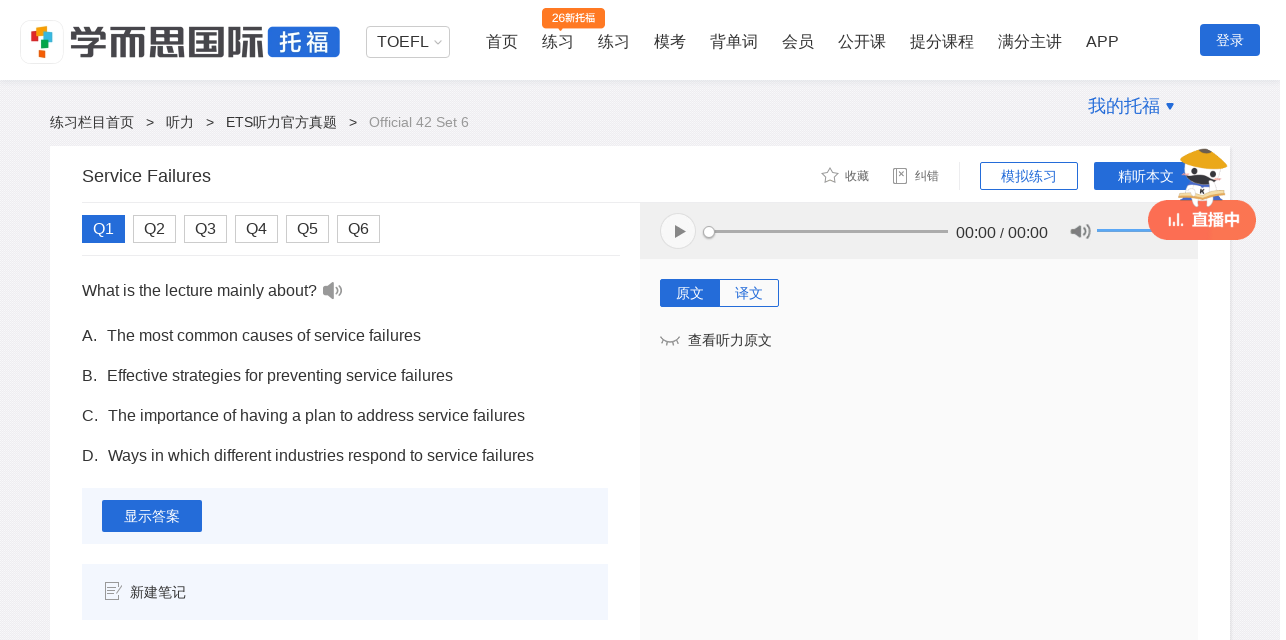

--- FILE ---
content_type: text/html; charset=UTF-8
request_url: https://toefl.kmf.com/detail/listen/e1f7pj.html
body_size: 18374
content:
<!doctype html>
<html>
<head>
    <title>【托福考满分ETS听力官方真题】Service Failures_原文真题_答案解析-听力真题练习-托福考满分</title>
    <meta charset="utf-8">
    <meta name="keywords" content="Official 42 Set 6,ETS TPO,ETS听力,托福ETS,TOEFL,托福考满分"/>
    <meta name="description" content="【ETS Official官方听力真题】托福考满分为TOEFL考生提供 Service Failures真题原文、题目及答案解析。备考练习托福ETS听力真题，上托福考满分。"/>
    <meta name="view_tag" content="toefl_web_practice_listening_tpo_intensive_listening_detail"/>
    <meta name="view_tag_name" content="托福web练习听力tpo精听详情页"/>
    <meta name="csrf-token" content="WNZfktC9iuhs0VlqTCzuIJPWhAg8Fq4F1EaBwRD1" />
    <meta name="baidu-site-verification" content="EIC5KnfC4z" />
    <meta http-equiv="Cache-Control" content="no-transform"/>
    <meta http-equiv="Cache-Control" content="no-siteapp" />

        <link rel="stylesheet" href="//code.kmf.com/dist/common/css/channel/common_w.css?202601131724"
          charset="utf-8" type="text/css"/>
 
        <link type="text/css" rel="stylesheet"
          href="//code.kmf.com/dist/new_toefl/css/channel/listen/tpo-listen-detail.css?202601131724"/>
 
    <meta name="viewport"
          content="width=device-width, initial-scale=1.0, minimum-scale=1.0, maximum-scale=1.0">
</head>
<body>
    <input type="hidden" id="GlobeLogin" value ="0"/>
    <input type="hidden" id="GlobeSite"  value ="toefl"/>
    <input type="hidden" id="GlobeSiteUrl" value ="https://toefl.kmf.com"/>
    <input type="hidden" id="GLOBALPID" value ="0"/>
    <input type="hidden" id="GLOBALNAME" value ="ztm#5deaac0a3582c2493c9585619805cf5c"/>
    <input type="hidden" id="isKplus" value ="0"/>
    <input type="hidden" id="kvipStep" value ="0"/>
  
    <input type="hidden" id="shownav" value="1">


<div class="g-kmf-header-v7 site-gg">
    <div class="g-kmf-header-container g-clearfix">
        <div class="g-kmf-header-top">
            <div class="section-l">
                                    <a  href="/" target="_blank" class="logo logo-xestoefl"></a>
                            </div>

            <div class="section-r">
                <!--用户登录加上isLogin类名 -->
                <div class="navs  ">
                    <div class="subject-about-navs">
                        <ul id="js-subject-about-navs">
                            <li class="item select">
                                <div class="select">
                                    <p>TOEFL</p>
                                    <span class="arrow"></span>
                                    <div class="position-select">
                                        <ul>
                                            <li>
                                                <a  target="_blank" href="/n/home">TOEFL</a>
                                            </li>
                                            <li>
                                                <a  target="_blank" href="https://ielts.kmf.com">IELTS</a>
                                            </li>
                                            <li>
                                                <a  target="_blank" href="https://gre.kmf.com/">GRE</a>
                                            </li>
                                            <!-- <li>
                                                <a  target="_blank" href="https://gmat.kmf.com/">GMAT</a>
                                            </li> -->
                                            <li>
                                                <a  target="_blank" href="//course.kmf.com/">在线课堂</a>
                                            </li>
                                        </ul>
                                    </div>
                                </div>
                            </li>
                            <!--激活加上active类名 -->
                            <li class="item  ">
                                <a  target="_blank" href="/n/home" class="nav">首页</a>
                            </li>

                            <li class="item first_pop_outer">
                                <a target="_blank" href="/n/toefl2026" class="nav nav-2026">练习</a>
                                <div class="toeflv2 popBoxv7 first_pop popBoxv7-2026">
                                    <h3 class="title-2026">学而思独家自研新题库，全面匹配托福26年改革</h3>
                                    <div class="item-2026">
                                        <a href="/n/toefl2026?subject=27" target="_blank" class="item-2026-reading">
                                            <h3>阅读练习</h3>
                                            <p>针对性练习新题型：填词题、日常生活读、学术文章阅读</p>
                                        </a>
                                        <a href="/n/toefl2026?subject=28" target="_blank" class="item-2026-listening">
                                            <h3>听力练习</h3>
                                            <p>针对性练习新题型：听答题、听短对话、听公告、听学术讲座</p>
                                        </a>
                                        <a href="/n/toefl2026?subject=30" target="_blank" class="item-2026-writing">
                                            <h3>写作练习</h3>
                                            <p>针对性练习新题型：造句子、写邮件、学术讨论</p>
                                        </a>
                                        <a href="/n/toefl2026?subject=29" target="_blank" class="item-2026-speaking">
                                            <h3>口语练习</h3>
                                            <p>针对性练习新题型：复读题、模拟面试</p>
                                        </a>
                                    </div>
                                </div>
                            </li>

                            <li class="item first_pop_outer">
                                <a target="" href="https://toefl.kmf.com/practice" class="nav">练习</a>
                                <div class="toeflv2 popBoxv7 first_pop">
                                    <ul class="toeflv3_ul">
                                        <li class="item">
                                            <a href="https://toefl.kmf.com/practice/reading" target="_blank" class="title title-0">
                                                <span class="title-icon-1"></span>阅读
                                                <span class="title-icon-2"></span>
                                                <span class="title-icon-3"></span>
                                            </a>
                                            <div class="box">
                                                <ul>
                                                    <li class="box-item">
                                                        <a href="https://toefl.kmf.com/read/ets/new-order/1/0" target="_blank" sensor-webclick="">官方真题 <span class="box-icon nav-icon-ets"></span></a>
                                                    </li>
                                                    <li class="box-item">
                                                        <a href="https://toefl.kmf.com/jj/order/27" target="_blank" sensor-webclick="">机经真题 <span class="box-icon nav-icon-dj"></span></a>
                                                    </li>
                                                    <li class="box-item">
                                                        <a href="https://toefl.kmf.com/read/vocabulary" target="_blank" sensor-webclick="">阅读基础 <span class="box-icon nav-icon-kvip"></span></a>
                                                    </li>
                                                    <li class="box-item">
                                                        <a href="https://toefl.kmf.com/read/sentence" target="_blank" sensor-webclick="">阅读进阶 <span class="box-icon nav-icon-kvip"></span></a>
                                                    </li>
                                                    <li class="box-item">
                                                        <a href="https://toefl.kmf.com/read/special/list" target="_blank" sensor-webclick="">阅读新专项 <span class="box-icon"></span></a>
                                                    </li>
                                                </ul>
                                            </div>
                                        </li>
                                        <li class="item">
                                            <a href="https://toefl.kmf.com/practice/listening" target="_blank" class="title title-1"><span class="title-icon-1"></span>听力
                                                <span class="title-icon-2"></span><span class="title-icon-3"></span></a>
                                            <div class="box">
                                                <ul>
                                                    <li class="box-item">
                                                        <a href="https://toefl.kmf.com/listen/ets/new-order/1/0" target="_blank" sensor-webclick="">官方真题 <span class="box-icon nav-icon-ets"></span></a>
                                                    </li>
                                                    <li class="box-item">
                                                        <a href="https://toefl.kmf.com/jj/order/28" target="_blank" sensor-webclick="">机经真题 <span class="box-icon nav-icon-dj"></span></a>
                                                    </li>
                                                    <li class="box-item">
                                                        <a href="https://toefl.kmf.com/listen/sss" target="_blank" sensor-webclick="">科学美国人 <span class="box-icon"></span> </a>
                                                    </li>
                                                    <li class="box-item">
                                                        <a href="https://toefl.kmf.com/listen/special/list" target="_blank" sensor-webclick="">听力新专项 <span class="box-icon"></span></a>
                                                    </li>
                                                    <li class="box-item box-item-full">
                                                        <a href="https://toefl.kmf.com/n/practice/listening" target="_blank" sensor-webclick="">听力26年改革新题 <span class="box-icon nav-icon-new"></span></a>
                                                    </li>
                                                </ul>
                                            </div>
                                        </li>
                                        <li class="item">
                                            <a href="https://toefl.kmf.com/practice/speaking" target="_blank" class="title title-2">
                                                <span class="title-icon-1"></span>口语
                                                <span class="title-icon-2"></span>
                                                <span class="title-icon-3"></span>
                                            </a>
                                            <div class="box">
                                                <ul>
                                                    <li class="box-item">
                                                        <a href="https://toefl.kmf.com/speak/ets/new-order/1/0" target="_blank" sensor-webclick="">官方真题 <span class="box-icon nav-icon-ets"></span></a>
                                                    </li>
                                                    <li class="box-item">
                                                        <a href="https://toefl.kmf.com/jj/order/29" target="_blank" sensor-webclick="">机经真题 <span class="box-icon nav-icon-dj"></span></a>
                                                    </li>
                                                    <li class="box-item">
                                                        <a href="https://toefl.kmf.com/speak/essay" target="_blank" sensor-webclick="">独立口语范文 <span class="box-icon"></span></a>
                                                    </li>
                                                    <li class="box-item">
                                                        <a href="https://toefl.kmf.com/speak/gold/1" target="_blank" sensor-webclick="">黄金口语80题 <span class="box-icon"></span></a>
                                                    </li>
                                                    <li class="box-item box-item-full">
                                                        <a href="https://toefl.kmf.com/n/practice/speaking" target="_blank" sensor-webclick="">口语26年改革新题<span class="box-icon nav-icon-new"></span></a>
                                                    </li>
                                                </ul>
                                            </div>
                                        </li>
                                        <li class="item">
                                            <a href="https://toefl.kmf.com/practice/writing" target="_blank" class="title title-3"><span class="title-icon-1"></span>写作
                                                <span class="title-icon-2"></span><span class="title-icon-3"></span></a>
                                            <div class="box">
                                                <ul>
                                                    <li class="box-item">
                                                        <a href="https://toefl.kmf.com/write/ets/order/0" target="_blank" sensor-webclick="">官方真题 <span class="box-icon nav-icon-ets"></span></a>
                                                    </li>
                                                    <li class="box-item">
                                                        <a href="https://toefl.kmf.com/jj/order/30" target="_blank" sensor-webclick="">机经真题 <span class="box-icon nav-icon-dj"></span></a>
                                                    </li>
                                                    <li class="box-item">
                                                        <a href="https://toefl.kmf.com/write/academic" target="_blank" sensor-webclick="">学术讨论范文 <span class="box-icon"></span></a>
                                                    </li>
                                                    <li class="box-item">
                                                        <a href="https://toefl.kmf.com/write/independent185/list" target="_blank" sensor-webclick="">独立话题185 <span class="box-icon"></span></a>
                                                    </li>
                                                    <li class="box-item">
                                                        <a href="https://toefl.kmf.com/write/expression" target="_blank" sensor-webclick="">写作万能句 <span class="box-icon nav-icon-kvip"></span></a>
                                                    </li>
                                                </ul>
                                            </div>
                                        </li>
                                    </ul>
                                </div>
                            </li>
                            
                            <li class="item ">
                                <a target="_blank" href="/n/exam" class="nav">模考</a>
                            </li>
                            <li class="item ">
                                <a target="_blank" href="/vocab/list?t=18" class="nav">背单词</a>
                            </li>
                            <li class="item ">
                                <a target="_blank" href="/n/vip" class="nav">会员</a>
                            </li>
                            <!-- 有广告位 -->
                            <li class="item hasNavAdv ">
                                <a target="_blank" href="/course" class="nav">公开课</a>
                            </li>
                            <li class="item">
                                <a target="_blank" href="/n/home#course" class="nav">提分课程</a>
                            </li>
                            <li class="item">
                                <a target="_blank" href="/n/home#teacher" class="nav">满分主讲</a>
                            </li>
                            <li class="item">
                                <a target="_blank" href="https://www.kmf.com/static/appcenter?website=toefl" class="nav">APP</a>
                            </li>
                            <!--右边浮动加上isRight类名 -->
                            <li class="item  isRight hasNav">
                                <a  rel="nofollow" href="javascript:void(0)" class="nav">我的托福</a>
                                <span class="arrow-icon"></span>
                                <div class="nav-pop">
                                    <a rel="nofollow" href="//kev2.kmf.com/center" target="_blank"><i class="a-icon-bk"></i>我的班课</a>
                                    <a rel="nofollow" href="//kev2.kmf.com/vip" target="_blank"><i class="a-icon-1v1"></i>我的1V1</a>
                                    <a rel="nofollow" href="/record" target="_blank"><i class="a-icon-lianxi"></i>练习记录</a>
                                    <a rel="nofollow" href="//hd.kmf.com/center?from=toefl" target="_blank"><i class="a-icon-hd"></i>活动中心</a>
                                </div>
                            </li>
                        </ul>
                    </div>
                </div>
                <!--用户登录加上isLogin类名 -->

                <div class="users  ">
                    <!--用户头像-->
                                            <!--登录按钮-->
                        <a href="javascript:void(0);" class="btn-login js-kmf-login">登录</a>
                    
                </div>
            </div>
        </div>
    </div>
</div>
  
    <input type="hidden" value="67167" id="qid">
    <input type="hidden" value="28" id="Qsubject">
    <input type="hidden" value="31ftrj" id="GlobeQID">
    <input type="hidden" value='{&quot;1&quot;:&quot;\u5e7f\u544a\u7b49\u5783\u573e\u4fe1\u606f&quot;,&quot;2&quot;:&quot;\u4e0d\u6587\u660e\u5185\u5bb9&quot;,&quot;3&quot;:&quot;\u4e0e\u4e3b\u9898\u65e0\u5173&quot;,&quot;4&quot;:&quot;\u5176\u4ed6\u5e94\u8be5\u5220\u9664\u7684\u5185\u5bb9&quot;}' id="report">
    <input type="hidden" value='0' id="cid">
    <input type="hidden" value="67167" id="target_id">
    <input type="hidden" value="66373" id="parent_id">
    <input type="hidden" value="0" id="source_port">
    <input type="hidden" value="0" id="type">
    <input type="hidden" value="0" id="GLOBALPID">
    <input type="hidden" value="ztm#5deaac0a3582c2493c9585619805cf5c" id="GLOBALNAME">
    <input type="hidden" value="//code.kmf.com\dist\new_toefl\css\img\mocks\listen-test-image.jpg" id="headimg">
    <!--悬浮导航-->
    <div class="fixed-tools g-mod-shadow">
        <div class="fixed-main">
            <div class="i-top-bar g-clearfix">
                <!--标题-->
                <h4 class="i-title js-top-title">Official 42 Set 6</h4>

                <!--工具栏-->
                <div class="i-tool-bar">
                    <div class="area-action">
                        <span class="btn-fav js-new-favorite   js-kmf-login " data-type="1" data-qid="0" data-jid="67167" data-subject="28" data-handle="1" data-op="0">
                            <i class="actionbg fav-ico i-listen-icons  "></i>
                            <em class="text menu-text"> 收藏 </em>
                        </span>
                        <span class="read-details-correction js-open-error" data-uid="0"  data-uid="0"  data-uname="ztm#5deaac0a3582c2493c9585619805cf5c" data-aid="67167"  data-type="2" data-subject="28">
                            <i class="read-correction-icon detail-icons i-listen-icons"></i>
                            <em class="read-correction-msg">纠错</em>
                        </span>
                    </div>
                    <div class="links-cont">
                                                    <a href="/listening/pre?id=e1f7pj" class="mock-link">模拟练习</a>
                                                <!--精听文本-->
                        <a href="/listening/newdrilling/e1f7pj" class="intensive-listen">精听文本</a>
                    </div>
                </div>
            </div>
            <div class="select-cont">
                <!--tab按钮容器-->
                <ul class="question-tab">
                                            <li class="question-lists js-question-lists  active  "
                            data-qid="67167" data-href="/detail/listen/31ftrj.html">Q1</li>
                                            <li class="question-lists js-question-lists  "
                            data-qid="67173" data-href="/detail/listen/71ftxj.html">Q2</li>
                                            <li class="question-lists js-question-lists  "
                            data-qid="67183" data-href="/detail/listen/91fu7j.html">Q3</li>
                                            <li class="question-lists js-question-lists  "
                            data-qid="67186" data-href="/detail/listen/81fuaj.html">Q4</li>
                                            <li class="question-lists js-question-lists  "
                            data-qid="67190" data-href="/detail/listen/b1fuej.html">Q5</li>
                                            <li class="question-lists js-question-lists  "
                            data-qid="67198" data-href="/detail/listen/31fumj.html">Q6</li>
                                    </ul>
                <div class="back-top js-back-top">
                    <i class="top-icon i-listen-icons"></i>
                    <span class="top-msg">置顶</span>
                </div>
            </div>
        </div>
    </div>
    <div class="g-kmf-wrapper g-clearfix i-practice">
        <div class="header-nav-link">
            <a  href="/practice">练习栏目首页</a>
            <em>&gt;</em>
            <a  href="/practice/listening">听力</a>
            <em>&gt;</em>
            <a  href="/listen/ets/order">ETS听力官方真题</a>
            <em>&gt;</em>
            
            <span>Official 42 Set 6</span>
        </div>
    </div>
    <div class="i-main g-mod-shadow">
        <!--顶部条-->
        <div class="i-top-bar g-clearfix">
            
            <h1 class="i-title js-top-title">Service Failures</h1>
            <!--工具栏-->
            <div class="i-tool-bar">
                <div class="area-action">
                    
                    <span class="btn-fav js-new-favorite   js-kmf-login " data-type="1" data-qid="66373" data-jid="67167" data-subject="28" data-handle="1" data-op="0">
                        <i class="actionbg fav-ico i-listen-icons  "></i>
                        <em class="text menu-text"> 收藏 </em>
                    </span>
                    <span class="read-details-correction js-open-error" data-uid="0"  data-uname="ztm#5deaac0a3582c2493c9585619805cf5c" data-aid="67167"  data-type="2" data-subject="28">
                        <i class="read-correction-icon detail-icons i-listen-icons"></i>
                        <em class="read-correction-msg">纠错</em>
                    </span>
                </div>
                <div class="links-cont">
                                            <a href="/listening/pre?id=e1f7pj" class="mock-link hollowButton">模拟练习</a>
                                        <!--精听文本-->
                    <a  href="/listening/newdrilling/e1f7pj" class="intensive-listen solidButton">精听本文</a>
                </div>
            </div>
        </div>

        <!--内容-->
        <div class="i-detial-cont">
            <!--左侧容器-->
            <div class="left-cont">
                <!--tab按钮容器-->
                <ul class="question-tab g-clearfix">
                                            <li class="question-lists js-question-lists  active  "
                            data-qid="67167" data-href="/detail/listen/31ftrj.html">Q1</li>
                                            <li class="question-lists js-question-lists  "
                            data-qid="67173" data-href="/detail/listen/71ftxj.html">Q2</li>
                                            <li class="question-lists js-question-lists  "
                            data-qid="67183" data-href="/detail/listen/91fu7j.html">Q3</li>
                                            <li class="question-lists js-question-lists  "
                            data-qid="67186" data-href="/detail/listen/81fuaj.html">Q4</li>
                                            <li class="question-lists js-question-lists  "
                            data-qid="67190" data-href="/detail/listen/b1fuej.html">Q5</li>
                                            <li class="question-lists js-question-lists  "
                            data-qid="67198" data-href="/detail/listen/31fumj.html">Q6</li>
                                    </ul>
                <!--题目容器-->
                <div class="question-cont js-translate-new" data-qid="67167">
                    <!--题干--><!--前置音频-->
                    
                <!--题目标题-->
                    <div class="question-title">
                    What is the lecture mainly about?
                    <!--音频播放按钮-->
                                                    <div class="question-topic-audio g-player-control video-left-content js-player-record" id="jp_container_hot_7930" data-type="mp3" data-url="https://img.kmf.com/toefl/listening/audio/f39dcd6497da2ab2774492da574533f3.mp3">
                                                                        <div class="question-audio-cont control-play js-audio-control">
                                            <a  class="question-title-audio i-listen-icons play-left play jp-play" href="javascript:;" title="播放"></a>
                                            <a  class="question-title-audio i-listen-icons pause jp-pause" href="javascript:;" style="display: none;" title="暂停"></a>
                                        </div>
                                    </div>
                                    <!--后置音频-->
                                    
                            </div>
                            
                            <!--题目选项-->
<ul class="questions-lists">
            <li class="questions-list">
            <p class="question-list-detail">
                <span class="question-list-number">A.</span>
                The most common causes of service failures
            </p>
        </li>
            <li class="questions-list">
            <p class="question-list-detail">
                <span class="question-list-number">B.</span>
                Effective strategies for preventing service failures
            </p>
        </li>
            <li class="questions-list">
            <p class="question-list-detail">
                <span class="question-list-number">C.</span>
                The importance of having a plan to address service failures
            </p>
        </li>
            <li class="questions-list">
            <p class="question-list-detail">
                <span class="question-list-number">D.</span>
                Ways in which different industries respond to service failures
            </p>
        </li>
    </ul>

<!--答案-->
<div class="answer-cont">
    <span class="js-show-answer show-answer-btn">显示答案</span>
    <span class="true-answer answer-hide">
                    正确答案:
        C
                    </span>
</div>
                            <!--笔记区域  新建和展示都铺上  前端去掉接口判断具体显示哪个-->
<!--笔记区域note-area需要铺上题目id  调用获取笔记接口时需要-->
<div class="note-area" data-qid="67167" data-parentid="66373" data-type="6">
    <!--新建笔记-->
    <div class="create-note-box">
        <!--未登入状态下，按钮添加类名js-kmf-login-->
        <span class="create-note js-create-note  js-kmf-login ">
                <span class="add-note-icon icon-bg"></span>新建笔记
            </span>
    </div>
    <!--展示笔记-->
    <div class="note-show">
        <p class="note-show-header">
            <span class="my-note">我的笔记</span>
            <span class="edit-note js-edit-note"><em class="add-note-icon icon-bg"></em>编辑笔记</span>
        </p>
        <div class="note-display-box js-translate-new"></div>
    </div>
</div>                            <div class="g-smart-guide js-kmf-smart-guide" data-guideid="toeflweb_question_listen_right_word"></div>
                            
                            
                            
                            
                            
                    </div>
                </div>

                <!--右侧容器-->
                <div class="right-cont">
                    <!--音频容器-->
                    <div class="audio-cont">
                        <!--音频播放器-->
                        <div class="question-audio-cont js-question-audio  g-player-control video-left-content js-player-record" id="jp_container_hot_7388" data-type="mp3" data-url="https://img.kmf.com/toefl/listening/audio/53bf205958c5538079eec7d5e353be8c.mp3">
                            <div class="question-audio-cont control-play js-audio-control">
                                <a  class="question-title-audio i-listen-icons play-left play jp-play" href="javascript:;"></a>
                                <a  class="question-title-audio i-listen-icons pause jp-pause" href="javascript:;" style="display: none;"></a>
                                <div class="control-prop">
                                    <span class="begin-time g-f16 jp-current-time">00:00</span>
                                    <em>/</em>
                                    <span class="total-time g-f16 jp-total-time">00:00</span>
                                </div>
                            </div>
                            <div class="progress kmf-player-progress ui-slider ui-slider-horizontal ui-widget ui-widget-content ui-corner-all" aria-disabled="false">
                                <div class="ui-slider-range ui-widget-header ui-corner-all ui-slider-range-min" style="width: 0%;"></div><a  class="ui-slider-handle ui-state-default ui-corner-all" href="#" style="left: 0%;"></a><div class="ui-slider-range ui-widget-header ui-corner-all ui-slider-range-min" style="width: 0%;"></div></div>

                            <!--音量-->
                            <div class="btn-normal submenu">
                                <a  href="javascript:;" class="i-listen-icons play-volume"></a>
                                <div aria-disabled="false" class="volume-progress ui-slider ui-slider-horizontal ui-widget ui-widget-content ui-corner-all">
                                    <div class="ui-slider-range ui-widget-header ui-corner-all ui-slider-range-min" style="width:0%"></div>
                                    <a  href="javascript:;" class="ui-slider-handle ui-state-default ui-corner-all" style="left: 0%;"></a>
                                    <div class="ui-slider-range ui-widget-header ui-corner-all ui-slider-range-min" style="width: 0%;"></div></div>
                            </div>
                        </div>
                    </div>
                    <!--原文/译文按钮-->
                    <ul class="detail-btns js-detail-btns">
                        <li class="detail-btn original js-detail-btn active" data-type="0">原文</li>
                        <li class="detail-btn version js-detail-btn" data-type="1">译文</li>
                    </ul>
                    <ul class="aritcle-detail-cont js-aritcle-detail">
                        <li class="article-detial original">
                                                            <div class="show-detial original js-show-detial" data-type="0">
                                    <i class="show-detial-icon i-detial-cions"></i>
                                    <p class="show-detial-msg show-status">查看听力原文</p>
                                    <p class="show-detial-msg hide-status">关闭显示原文</p>
                                </div>
                                <div class="article-detial-box js-translate-new" data-qid="66373">
                                    <p class="article-detail-en">
                                        
                                        NARRATOR:Listen to part of a lecture in a marketing class.<br/><br/>FEMALE PROFESSOR:And that wraps up our discussion of how the retail sector... uh, ways in which retail managers deal with customer complaints.So let's shift now to the service sector, which markets not goods, but services-intangibles like transportation, food service, career counseling-oh, there're literally hundreds of examples.Service providers must, of course, constantly strive to meet customers' needs.But as in retail, there are instances of service failure in which the customer is dissatisfied, uh, perhaps to the point of not doing business with you anymore.Some service failures are beyond an organization's control, like a computer malfunction that leads to missed deadlines.Other failures stem from process problems, like inadequate training for newly hired employees.Uh, then there's human error...[fishing for example] Uh, oh, um, ok, imagine you manage a car rental agency.A customer calls in a reservation, but your employee marks down the wrong date.So your customer arrives, and guess what—the size car he reserved isn't available.But your customer is less concerned about the source of the failure than the solution—what you do about it, what sort of compensation, what service recovery you give.So, if you're in a service industry, as a marketer, you always need some kind of service recovery plan.Your plan must be in place before a failure occurs.And it must also be communicated promptly to everyone in your organization who deals with customers so they'll know what to do.Service recovery encompasses all the actions taken to get a disappointed customer back to, uh well, back to a state of satisfaction.So, if your car rental agency couldn't provide the size car your customer wanted, but your policy is to provide a roomier car for the same price, your customer would probably be happy.Might even restore his faith in your company.Research has, in fact, identified service recovery as a significant determinant of customer loyalty.<br/><br/>MALE STUDENT:I see what you mean... every year my family goes on vacation together...and a few summers ago, when we were in Chicago, it was really, really hot, and uh, guess what?The hotel's air conditioning broke, and everyone was complaining.What the hotel did, they actually didn't charge anybody for that weekend.But the funny thing is that even though we had that horrible experience at that hotel, because they were so quick to appease us, we usually stay at that same hotel every time we go to Chicago.<br/><br/>FEMALE PROFESSOR:Great example!So, in this case, that hotel chain might consider itself the beneficiary of the so-called service recovery paradox.<br/><br/>Um, the paradox basically implies that customers who experience a service failure, well, they could potentially be made more loyal than customers who were satisfied in the first place—if an equitable recovery occurred after the failure.Yes, Ben?<br/><br/>MALE STUDENT:Wait a minute, [Composing question on the fly] if a good service recovery creates more loyalty than, um, if things went smoothly from the get-go, why don't companies, like, make mistakes on purpose so...<br/><br/>FEMALE PROFESSOR:[Picking up the thread] ... So you could implement a recovery plan that'll leave your customers delighted as opposed to merely satisfied? [Strongly against using this as a business plan]Look, it's always better to do things right the first time.'Cause how-how can you know that the paradox will hold true in every situation?Plus, it's hard to predict if a good service recovery will overcome the negative effect of a service failure.And what about all those failures that never come to your attention?Because, statistically, about 50 percent of customers don't complain about service failures—at least not to the service provider.But negative word of mouth-now that's got worse implications for your business.Also, you'd have to pay your employees to execute the service a second time.Typically a service recovery's gonna involve some kind of compensation, right?So it's gonna cost your company some money that you're going to have to account for in your budget.I've actually been researching some of these issues myself, 'cause what we need is a deeper understanding of customers' thought processes and their reactions to service recoveries. [Rattling off questions she hopes her research will answer]How do consumers form expectations?How do they react to different service recovery tactics?Can we predict how any given customer will react to a given service failure?People's expectations, their priorities vary.Like, uh, if I'm in a hurry, and the French fries I order at a fast-food restaurant aren't piping hot, I might not complain, 'cause I got 'em fast.But if I'm not in a hurry, I might return the fries, even if I had to wait for a fresh batch.<br/><br/>
                                    </p>
                                </div>
                                                    </li>
                        <li class="article-detial version active">
                                                            <div class="show-detial version js-show-detial" data-type="1">
                                    
                                    
                                    
                                </div>
                                <div class="article-detial-box">
                                    <p class="article-detail-cn">
                                        
                                        旁白：请听市场营销课上的部分内容。<br/><br/>教授：到此我们关于零售业是如何......零售经理处理顾客投诉的方法就讲完了。那么现在让我们转向服务业吧，服务业营销的不是商品而是服务，也可以说是无形的商品比如交通、餐饮服务、职业咨询......真要讲起来有数百个例子。服务提供者当然必须不断努力满足顾客的需求。但是和零售业一样，服务业会出现服务失败的情况，在这种情况下顾客会产生不满，可能会严重到再也不和你做生意的程度。一些服务失败不在一个团队的控制范围内，比如电脑故障导致错过了最后期限。其他失败源于过程方面的问题，比如对新雇佣员工的培训不足。然后就是人为错误。想象一下你管理着一家汽车租赁公司。一位顾客打电话来做了一个预定，但是你的员工记错了日期。等你的顾客光临时，你猜怎么着？他预定的那款车型没有了。但是比起错误的来源，你的顾客更关心解决方案：你会如何处理这件事？你会提供怎样的补偿，怎样的服务补救措施？所以如果你在服务行业，作为一个市场营销人员，你一直都需要某种服务补救方案。你的方案必须在失败发生之前就位。而且你必须迅速跟团队中每一个与顾客打交道的人沟通这个方案，这样他们就知道该怎么做了。服务补救要包含为了令一位失望的顾客重新回到满意状态而采取的所有行动。所以如果你的汽车租赁公司无法提供顾客想要的车型，但是你们的政策是可以用相同的价格提供一辆更宽敞的车，你的顾客可能会很满意。甚至也许会重塑他对你公司的信任。实际上，研究将服务补救确定为带来顾客忠诚度的一个重要的决定因素。<br/><br/>学生：我知道你什么意思。每年我的家人都会一起去度假。几年前的夏天，我们去了芝加哥，那里非常非常热，而且你猜怎么的？旅馆的空调坏了，每个人都在投诉。旅馆做的是......他们真的那个周末一分钱都没收。但是搞笑的是，即使我们在那个旅馆有了那么糟糕的体验，但是因为他们很迅速地对我们做出了安抚，我们每次去芝加哥的时候通常还是会住在那家旅馆。<br/><br/>教授：非常棒的例子！所以在这个案例中，这个连锁旅馆也许把它自己看做了所谓的服务补救反论的受益方。<br/><br/>这个反论主要是指体验了服务失败的顾客......如果在失败发生后接受到了公正的补救的话，他们可能会比那些一开始就很满意的顾客更加忠诚。怎么了，Ben？<br/><br/>学生：等一下，如果一个好的服务补救比事情从一开始就顺利进行更能带来忠诚度，那企业为什么不故意犯一些错误，这样......？<br/><br/>教授：这样你就能实施一个补救方案让你的顾客更加高兴，而不只是满意而已？听我说，第一次就把事情做对总是更好的。因为你怎么知道这个反论在每种状况下都是正确的？另外，要预测出一个好的服务补救是否会消除服务失败带来的负面效应很难。而且那些你从没注意到的失败怎么办？因为就统计到的情况而言，大约50%的顾客不会对服务失败进行投诉，至少不会对服务提供者投诉。但是坏口碑对你的生意影响更坏。还有，你得付钱让你的员工进行第二次服务。通常服务补救会包括某种补偿，对吧？所以这会让你的公司损失一些钱，而你必须得在你的预算中为这笔费用负责。事实上，我本人调查了这些问题中的一些，因为我们需要对顾客的思维过程和他们对服务补救的反应有更深层次的理解。顾客是如何形成期待的？他们对不同的服务补救策略作何反应？我们能预计任何特定的顾客对特定的服务失败的反应吗？人们的期待，他们优先考虑的事各不相同。比如说，假如我很赶时间，那如果我在一家快餐店点的薯条不是很热，我可能也不会不满，因为我很快拿到了它们。但是如果我不赶时间，我也会把薯条退回去，即使我在下一批薯条新鲜出锅之前要等一会儿。<br/><br/>
                                    </p>
                                </div>
                                                    </li>
                    </ul>
                </div>
            </div>
        </div>

        <div class="i-analysis-container">
            <div class="i-analysis-content ">
                <div class="i-analysis-left">
                    <div class="analysis-cont">
    <ul class="analysis-btn js-analysis-btn g-clearfix">
                <li class="analysis-btns active">官方解析<i class="new-tag"></i></li>
                <li class="analysis-btns ">网友贡献解析</li>
    </ul>
    <ul class="analysis-list js-analysis-list">
                <li class="analysis-lists active">
                            <div class="analytical-cont js-analytical-cont">
                                            <div class="login-cont js-analytical-login">
                            <p class="login-msg-cont">
                                <a  href="javascript:;" class="login-link js-kmf-login">登录</a>
                                <span class="login-msg">后才可以查看官方解析。还没有账号？ </span>
                                <a  href="/account/passportregister" class="register-link">马上注册&gt;&gt;</a>
                            </p>
                            <div class="login-img"></div>
                        </div>
                                    <!--blur模糊-->
                    <div class="analytical-detail-cont  js-analytical-detail  blur ">
                        <!--标题-->
                        <div class="analytical-title">
                            <span class="title-msg">本题对应音频：</span>
                            <div class="analytical-tools">
                                            <span class="helpfulness-btn js-analytical-btn " data-op="0" data-type="0">
                                                <i class="helpfulness-icon analytical-icons"></i>
                                                <em class="analytical-tools-msg  js-analytical-num">8</em>
                                                <em class="analytical-tools-msg">感谢</em>
                                            </span>
                                <span class="useless-btn js-analytical-btn  active " data-op="1" data-type="1">
                                                <i class="useless-icon analytical-icons"></i>
                                                
                                                <em class="analytical-tools-msg">不懂</em>
                                            </span>
                            </div>
                        </div>
                        <!--音频-->
                        <div class="audios-cont">
                            <div class="audios-container">
                                                                                                            <div class="listen-audios">
                                            <div class="audio-name">音频1</div>
                                            <div class="audio-box js-audio-box" data-url="https://img.kmf.com/toefl/listening/audio/53bf205958c5538079eec7d5e353be8c.mp3">
                                                <div class="auido-buttons special-icons js-audio-button" data-start="85.9" data-end="93.4"></div>
                                                <div class="audio-progress-cont">
                                                    <div class="audio-progress js-audio-progress"></div>
                                                </div>
                                            </div>
                                        </div>
                                                                                                </div>
                        </div>

                        <!--解析-->
                        <div class="analytical-details">
                            <span class="title-msg">解析</span>
                            <div class="analytical-detail">
                                <div class="analyze-cont">
                                    <p>
	<span style="font-family:'Times New Roman';font-size:12.0000pt;"><span>题型分类：主旨题</span></span><span style="font-family:'Times New Roman';font-size:12.0000pt;">&nbsp;</span><span style="font-family:'Times New Roman';font-size:12.0000pt;"></span>
</p>
<p>
	<span style="font-family:'Times New Roman';font-size:12.0000pt;"><span>原文定位：</span></span><span style="font-family:'Times New Roman';color:#231F20;font-size:10.5000pt;">So, if you're in a service industry, as a marketer, you always need some kind of </span><b><span style="font-family:&quot;color:#231F20;font-size:10.5pt;">service recovery plan</span></b><span style="font-family:'Times New Roman';color:#231F20;font-size:10.5000pt;">.</span><span style="font-family:'Times New Roman';color:#333333;font-size:10.5000pt;background:#FFFFFF;">&nbsp;</span><span style="font-family:'Times New Roman';font-size:10.5000pt;"></span>
</p>
<p>
	<span style="font-family:'Times New Roman';font-size:12.0000pt;"><span>选项分析：文章首先列举了几种失败案例，</span>So<span>之后是重点，教授讲服务应对方案对服务业非常重要，接下来展开来讲，选</span><span>C</span><span>。</span></span><span style="font-family:'Times New Roman';font-size:12.0000pt;"></span>
</p>
                                </div>
                            </div>
                        </div>
                        <!--标题-->
                        <div class="analytical-title">
                            <span class="title-msg">标签</span>
                        </div>

                        <!--标签-->
                        <div class="analytical-tag-cont">
                            <!--simplify:简化题;easy:简单;normal:中等;hard:难;lec:lec;con:con;subject:科目;int:int;ind:ind-->
                            <a  href="/listen/ets/cate/2/1" class="analytical-tags simplify" target="_blank">社会科学</a>
                            <a  href="/listen/ets/cate/2/1#10" class="analytical-tags subject" target="_blank">经济与商业</a>
                        </div>
                    </div>
                </div>
                    </li>
                <li class="analysis-lists ">
            <div class="kmf-ugc-wrapper  g-mod-shadow js-ugc-wrapper">
                <div class="ugc-explain js-ugc-explain">

                </div>
            </div>
        </li>
    </ul>
</div>

<div class="i-entitled-discuss g-mod-shadow" >
    <div class="entitled-discuss-top">
        <h3>题目讨论</h3>
        <p>如果对题目有疑问，欢迎来提出你的问题，热心的小伙伴会帮你解答。</p>
    </div>

    <div class="entitled-discuss-wrap" id="common-discuss-area">
        <!--讨论模块加载区域-->
    </div>
</div>


                </div>

                <div class="i-analysis-box-right">
                    <!--去精听-->
                    <div class="kmf-asidecol">
                        <div class="listen-guide-container g-mod-shadow">
                            <h3 class="listen-guide-title">如何吃透这篇文章？</h3>
                            <div class="i-image-box"></div>
                            <h3 class="listen-guide-subtitle">Service Failures</h3>
                            <p class="listen-guide-text">0人精听过</p>
                            <p class="listen-guide-text mgb20">预计练习时间：16min27s</p>
                            
                            <a  href="/listening/newdrilling/e1f7pj" class="i-goto-listen-btn" >马上精听本文</a>
                        </div>
                    </div>
                    <div class="g-smart-guide js-kmf-smart-guide" data-guideid="toeflweb_question_listen_right_tupian"></div>
                    <!--最新提问-->
                    <div class="i-subject-item5 g-mod-shadow">
                        <div class="sub-new-answers-container">
                            <h3>最新提问</h3>
                            <div class="sub-answers-box">
                                <ul class="sub-answers-list js-answer-list">
                                </ul>
                            </div>
                        </div>
                    </div>
                    



                </div>
            </div>
        </div>
        <textarea id="noteeditor_id" name="content"></textarea>
         
    <!-- 有直播增加小k板块 -->
<a  class="i-toefl-open-kbox" href="https://business.kmf.com/video/yunying-live?type=gongkaike&id=1747PF&tenant=kmf">
    <input type="hidden" id="is_current" value="1">
    <div class="i-toefl-open-cont g-clearfix" id="toefl-openk-wrap">
        <img src="https://image.kmf.com/yunying-image/03/cb/03cb3b1a94559d8ecb9e37e0ae773829.png" alt="" class="i-toefl-open-tea">
        <div class="i-toefl-opentitle">
            <p class="i-toefl-open-tit">[新托福]退一步，反而更“能打”：「让步」写法是高分捷径！</p>
            <span class="i-toefl-open-subject">写作</span>
            <span class="i-toefl-open-name">胡天舒</span>
            <p class="i-toefl-open-btn">去听课</p>
        </div>
    </div>
    <p class="i-toefl-open-herf"></p>
    <span class="i-toefl-open-close js-toefl-openk-close"></span>
</a>
<div class="js-kmf-footer g-kmf-service-course g-kmf-service-all" data-site="toefl"></div>
<script>
    (function(){
        var bp = document.createElement('script');
        var curProtocol = window.location.protocol.split(':')[0];
        if (curProtocol === 'https') {
            bp.src = 'https://zz.bdstatic.com/linksubmit/push.js';
        }
        else {
            bp.src = 'http://push.zhanzhang.baidu.com/push.js';
        }
        var s = document.getElementsByTagName("script")[0];
        s.parentNode.insertBefore(bp, s);
    })();
</script>  
    <script type="text/javascript">
    window.kmfGlobalConf = {
        prefix : "//",
        env : "online"
    };
</script>
    <script type="text/javascript">!function(a,b){function c(a){return function(b){return Object.prototype.toString.call(b)==="[object "+a+"]"}}function d(){return C++}function e(a){return a.match(I)[0]}function f(a){for(a=a.replace(J,"/");a.match(K);)a=a.replace(K,"/");return a}function g(a){var b=a.length-1;return"#"===a.charAt(b)?a.substring(0,b):".js"===a.substring(b-2)||a.indexOf("?")>0||".css"===a.substring(b-3)?a:a+".js"}function h(a){var b=x.alias;return b&&z(b[a])?b[a]:a}function i(a){var b,c=x.paths;return c&&(b=a.match(L))&&z(c[b[1]])&&(a=c[b[1]]+b[2]),a}function j(a){var b=x.vars;return b&&a.indexOf("{")>-1&&(a=a.replace(M,function(a,c){return z(b[c])?b[c]:a})),a}function k(a){var b=x.map,c=a;if(b)for(var d=0,e=b.length;d<e;d++){var f=b[d];if(c=B(f)?f(a)||a:a.replace(f[0],f[1]),c!==a)break}return c}function l(a,b){var c,d=a.charAt(0);if(N.test(a))c=a;else if("."===d)c=f((b?e(b):x.cwd)+a);else if("/"===d){var g=x.cwd.match(O);c=g?g[0]+a.substring(1):a}else c=x.base+a;return c}function m(a,b){if(!a)return"";a=h(a),a=i(a),a=j(a),a=g(a);var c=l(a,b);return c=k(c)}function n(a){return a.hasAttribute?a.src:a.getAttribute("src",4)}function o(a,b,c){var d=X.test(a),e=P.createElement(d?"link":"script");if(c){var f=B(c)?c(a):c;f&&(e.charset=f)}p(e,b,d),d?(e.rel="stylesheet",e.href=a):(e.async=!0,e.src=a),E=e,W?V.insertBefore(e,W):V.appendChild(e),E=null}function p(a,b,c){var d=c&&(Z||!("onload"in a));return d?void setTimeout(function(){q(a,b)},1):void(a.onload=a.onerror=a.onreadystatechange=function(){Y.test(a.readyState)&&(a.onload=a.onerror=a.onreadystatechange=null,!c&&!x.debug&&V.removeChild(a),a=null,b())})}function q(a,b){var c,d=a.sheet;if(Z)d&&(c=!0);else if(d)try{d.cssRules&&(c=!0)}catch(e){"NS_ERROR_DOM_SECURITY_ERR"===e.name&&(c=!0)}setTimeout(function(){c?b():q(a,b)},20)}function r(){if(E)return E;if(F&&"interactive"===F.readyState)return F;for(var a=V.getElementsByTagName("script"),b=a.length-1;b>=0;b--){var c=a[b];if("interactive"===c.readyState)return F=c}}function s(a){var b=[];return a.replace(_,"").replace($,function(a,c,d){d&&b.push(d)}),b}function t(a,b){this.uri=a,this.dependencies=b||[],this.exports=null,this.status=0,this._waitings={},this._remain=0}function u(a,b){var c={id:a,refUri:b};return H("resolve",c),c.uri||m(c.id,b)}function v(a,b){var c=t.get(a);c.status<ea.SAVED&&(c.id=b.id||a,c.dependencies=b.deps||[],c.factory=b.factory,c.status=ea.SAVED)}if(!a.seajs){var w=a.seajs={version:"2.1.0"},x=w.data={},y=c("Object"),z=c("String"),A=Array.isArray||c("Array"),B=c("Function"),C=0,D=x.events={};w.on=function(a,b){var c=D[a]||(D[a]=[]);return c.push(b),w},w.off=function(a,b){if(!a&&!b)return D=x.events={},w;var c=D[a];if(c)if(b)for(var d=c.length-1;d>=0;d--)c[d]===b&&c.splice(d,1);else delete D[a];return w};var E,F,G,H=w.emit=function(a,b){var c,d=D[a];if(d)for(d=d.slice();c=d.shift();)c(b);return w},I=/[^?#]*\//,J=/\/\.\//g,K=/\/[^\/]+\/\.\.\//,L=/^([^\/:]+)(\/.+)$/,M=/{([^{]+)}/g,N=/^\/\/.|:\//,O=/^.*?\/\/.*?\//,P=document,Q=location,R=e(Q.href),S=P.getElementsByTagName("script"),T=P.getElementById("seajsnode")||S[S.length-1],U=e(n(T)||R),V=P.getElementsByTagName("head")[0]||P.documentElement,W=V.getElementsByTagName("base")[0],X=/\.css(?:\?|$)/i,Y=/^(?:loaded|complete|undefined)$/,Z=1*navigator.userAgent.replace(/.*AppleWebKit\/(\d+)\..*/,"$1")<536,$=/"(?:\\"|[^"])*"|'(?:\\'|[^'])*'|\/\*[\S\s]*?\*\/|\/(?:\\\/|[^\/\r\n])+\/(?=[^\/])|\/\/.*|\.\s*require|(?:^|[^$])\brequire\s*\(\s*(["'])(.+?)\1\s*\)/g,_=/\\\\/g,aa=w.cache={},ba={},ca={},da={},ea=t.STATUS={FETCHING:1,SAVED:2,LOADING:3,LOADED:4,EXECUTING:5,EXECUTED:6};t.prototype.resolve=function(){for(var a=this,b=a.dependencies,c=[],d=0,e=b.length;d<e;d++)c[d]=u(b[d],a.uri);return c},t.prototype.load=function(){var a=this;if(!(a.status>=ea.LOADING)){a.status=ea.LOADING;var b=a.resolve();H("load",b);for(var c,d=a._remain=b.length,e=0;e<d;e++)c=t.get(b[e]),c.status<ea.LOADED?c._waitings[a.uri]=(c._waitings[a.uri]||0)+1:a._remain--;if(0===a._remain)return void a.onload();var f={};for(e=0;e<d;e++)c=aa[b[e]],c.status<ea.FETCHING?c.fetch(f):c.status===ea.SAVED&&c.load();for(var g in f)f.hasOwnProperty(g)&&f[g]()}},t.prototype.onload=function(){var a=this;a.status=ea.LOADED,a.callback&&a.callback();var b,c,d=a._waitings;for(b in d)d.hasOwnProperty(b)&&(c=aa[b],c._remain-=d[b],0===c._remain&&c.onload());delete a._waitings,delete a._remain},t.prototype.fetch=function(a){function b(){o(f.requestUri,f.onRequest,f.charset)}function c(){delete ba[g],ca[g]=!0,G&&(v(e,G),G=null);var a,b=da[g];for(delete da[g];a=b.shift();)a.load()}var d=this,e=d.uri;d.status=ea.FETCHING;var f={uri:e};H("fetch",f);var g=f.requestUri||e;return!g||ca[g]?void d.load():ba[g]?void da[g].push(d):(ba[g]=!0,da[g]=[d],H("request",f={uri:e,requestUri:g,onRequest:c,charset:x.charset}),void(f.requested||(a?a[f.requestUri]=b:b())))},t.prototype.exec=function(){function a(b){return aa[a.resolve(b)].exec()}var c=this;if(c.status>=ea.EXECUTING)return c.exports;c.status=ea.EXECUTING;var e=c.uri;a.resolve=function(a){return u(a,e)},a.async=function(b,c){return t.use(b,c,e+"_async_"+d()),a};var f=c.factory,g=B(f)?f(a,c.exports={},c):f;return g===b&&(g=c.exports),null===g&&!X.test(e)&&H("error",c),delete c.factory,c.exports=g,c.status=ea.EXECUTED,H("exec",c),g},t.define=function(a,c,d){var e=arguments.length;1===e?(d=a,a=b):2===e&&(d=c,A(a)?(c=a,a=b):c=b),!A(c)&&B(d)&&(c=s(d.toString()));var f={id:a,uri:u(a),deps:c,factory:d};if(!f.uri&&P.attachEvent){var g=r();g&&(f.uri=g.src)}H("define",f),f.uri?v(f.uri,f):G=f},t.get=function(a,b){return aa[a]||(aa[a]=new t(a,b))},t.use=function(b,c,d){var e=t.get(d,A(b)?b:[b]);e.callback=function(){for(var b=[],d=e.resolve(),f=0,g=d.length;f<g;f++)b[f]=aa[d[f]].exec();c&&c.apply(a,b),delete e.callback},e.load()},t.preload=function(a){var b=x.preload,c=b.length;c?t.use(b,function(){b.splice(0,c),t.preload(a)},x.cwd+"_preload_"+d()):a()},w.use=function(a,b){return t.preload(function(){t.use(a,b,x.cwd+"_use_"+d())}),w},t.define.cmd={},a.define=t.define,w.Module=t,x.fetchedList=ca,x.cid=d,w.resolve=m,w.require=function(a){return(aa[u(a)]||{}).exports};var fa=/^(.+?\/)(\?\?)?(seajs\/)+/;x.base=(U.match(fa)||["",U])[1],x.dir=U,x.cwd=R,x.charset="utf-8",x.preload=function(){var a=[],b=Q.search.replace(/(seajs-\w+)(&|$)/g,"$1=1$2");return b+=" "+P.cookie,b.replace(/(seajs-\w+)=1/g,function(b,c){a.push(c)}),a}(),w.config=function(a){for(var b in a){var c=a[b],d=x[b];if(d&&y(d))for(var e in c)d[e]=c[e];else A(d)?c=d.concat(c):"base"===b&&("/"===c.slice(-1)||(c+="/"),c=l(c)),x[b]=c}return H("config",a),w}}}(this);</script><script type="text/javascript">
    seajs.config({
        base: "//code.kmf.com/dist",
        alias: {
            'jquery': 'libs/jquery/1.11.0/jquery.js?202601131724',
            "jqueryui": "libs/jqueryui/1.10.3/jqueryui.js?202601131724",
            "raphael" : 'libs/raphael/raphael.js?202601131724',
                        'common/js/channel/common': 'common/js/channel/common.js?202601131724',
                        
            'new_toefl/js/channel/toefl':'new_toefl/js/channel/toefl.js?202601131724',
            "common/js/channel/smart_guide":"common/js/channel/smart_guide.js?202601131724"
        },
        preload: ["common/js/channel/common","new_toefl/js/channel/toefl"]
    });
        seajs.use(["common/js/channel/common","new_toefl/js/channel/toefl"], function(common, toefl){
//        common.openclass.init("http://console.ke.kmf.com/openclass/ajaxnewpublicdetailv3"); // 公开课接口更改
//        <{if !isset($NOTWARN) || $NOTWARN != 1}>
//        common.warn.init();
//        <{/if}>
    });
        seajs.use("common/js/channel/smart_guide", function(smartguide){
        smartguide();
    });
</script>

<!--统计-->
    <script src="//code.kmf.com/dist/libs/sentry/raven.min.js?202601131724"></script>
    <script type="text/javascript">
        Raven.config('https://ff1f5eab444b49848a1fc0be0bbb1a13@sentry.kmf.com/13').install()
    </script>
    <script type="text/javascript">
        var _bdhmProtocol = (("https:" == document.location.protocol) ? " https://" : " http://");
        document.write(unescape("%3Cscript src='" + _bdhmProtocol + "hm.baidu.com/h.js%3F762fb53cd0e8e4e4bee1c41d6aff03fd' async='async' type='text/javascript'%3E%3C/script%3E"));
    </script>
    <script>
        var _hmt = _hmt || []; (function() { var hm = document.createElement("script"); hm.src = "https://hm.baidu.com/hm.js?6d12f479ef4a30380efc0911695669b1"; var s = document.getElementsByTagName("script")[0]; s.parentNode.insertBefore(hm, s); })();
    </script>

    <!-- 神策 统计 -->
    <script type="text/javascript">
        window.kmfSensorsConf = {
            passport_id: '0',
            params:{
                'project': 'toefl',
                'product_line': 'toefl-web',
                'platform': 'web',
            }
        }
    </script>
    <script src="//code.kmf.com/dist/libs/sensors@1.14.5/kmfSensors.js?202601131724"></script>
    <script src='//player.polyv.net/script/player.js?202601131724'></script>
 
            <script type="text/javascript">
                seajs.config({
                    alias: {
                        'new_toefl/js/channel/listen/tpo-listen-detail': 'new_toefl/js/channel/listen/tpo-listen-detail.js?202601131724'
                    }
                });
                seajs.use(['new_toefl/js/channel/listen/tpo-listen-detail']);
            </script>
 
 
</body>
</html>

--- FILE ---
content_type: application/javascript; charset=utf-8
request_url: https://code.kmf.com/dist/new_toefl/js/channel/listen/tpo-listen-detail.js?202601131724
body_size: 54782
content:
define("new_toefl/js/channel/listen/tpo-listen-detail",["jquery","../../mod/screen_word_new","../../mod/word/note","../../../tpl/word/note.tpl","../../mod/word/drag","../../util/new_favorite","../../util/form-textarea","../../../tpl/favorite/favList.tpl","../../../tpl/favorite/favorite.tpl","../../../tpl/favorite/newFavList.tpl","../../../tpl/word/popButton.tpl","../../../tpl/word/translate.tpl","../../mod/listen/audio-play","../../util/recPlayer","../../plugin/jquery-jplayer","../../plugin/jquery-slider","jqueryui","../../mod/listen/tpo-detail","../../mod/academic/academic-answer","../../../kmf_components/xss-filter/main","../../../tpl/academic/academic-answer.tpl","../../plugin/qrcode","../../mod/rich-notes/rich-notes","../../util/drag","../../mod/special/special-audio","../../mod/practice/tabEvent","../../channel/practice/analytical","../../mod/practice/new_answers","../../../tpl/practice/new-answers-toefl.tpl","../../../kmf_components/ugc-explain/main","../../../kmf_components/ugc-explain/tpl/explain.tpl","../../../kmf_components/correction/main","../../../kmf_components/correction/tpl/error.tpl","../../../kmf_components/favorite/main","../../../kmf_components/favorite/tpl/favList.tpl","../../../kmf_components/favorite/tpl/favorite.tpl","../../../kmf_components/favorite/tpl/newFavList.tpl","../../../kmf_components/discuss/main","../../../kmf_components/discuss/js/form-textarea","../../mod/pendant-image/pendant-image","../../../kmf_components/discuss/tpl/pre-comment.tpl","../../../kmf_components/discuss/tpl/new-comment.tpl"],function(a,b,c){var d=a("jquery"),e=a("../../mod/screen_word_new");a("../../mod/listen/audio-play"),a("../../mod/listen/tpo-detail"),a("../../mod/academic/academic-answer"),new e(".js-translate-new"),a("../../mod/rich-notes/rich-notes")({editorBox:"#noteeditor_id",noteMenu:["bold","forecolor","hilitecolor","|","insertorderedlist","insertunorderedlist","currentSubject","savenote"]}),a("../../mod/special/special-audio")({autoPlay:!1}),a("../../mod/practice/tabEvent")({select:{btnCont:".js-analysis-btn",listCont:".js-analysis-list"}}),a("../../channel/practice/analytical")({select:{parent:".analysis-cont"}}),a("../../mod/practice/new_answers")(),a("../../../kmf_components/ugc-explain/main")({title:"",projectName:"toefl",subject:"toefl",questionId:d("#qid").val(),cssSelect:{wrapper:".js-ugc-wrapper",explain:".js-ugc-explain"}}),a("../../../kmf_components/correction/main")({title:"感谢帮我们一起优化TOEFL考满分！",ajaxStatus:1,restful:!0,submitCB:function(a,b,c,d){return{uid:a.data("uid"),uname:a.data("uname"),aid:a.data("aid"),type:a.data("type"),msg:d(b.val(),{trim:!0}),etype:c.data("type"),subject:a.data("subject")}}}),a("../../../kmf_components/favorite/main")({s_icon:".actionbg",iconSty:"fav-ico-ed",favCB:function(a){if(a.hasClass("js-new-favorite")){var b=d(".js-new-favorite"),c=b.find(".actionbg"),e=b.find(".menu-text");b.data("op",1),c.addClass("fav-ico-ed"),e.html("已收藏")}},unfavCB:function(a){if(a.hasClass("js-new-favorite")){var b=d(".js-new-favorite"),c=b.find(".actionbg"),e=b.find(".menu-text");b.data("op",0),c.removeClass("fav-ico-ed"),e.html("收藏")}}}),a("../../../kmf_components/discuss/main").init({tabIsOpen:2,QID:d("#qid").val(),subject:d("#Qsubject").val(),userImg:d("#headimg").val(),userName:d("#GLOBALNAME").val(),userId:d("#GLOBALPID").val(),loginStatus:d("#GlobeLogin").val(),productName:"toefl"})}),define("new_toefl/js/mod/screen_word_new",["jquery","new_toefl/js/mod/word/note","new_toefl/js/mod/word/drag","new_toefl/js/util/new_favorite","new_toefl/js/util/form-textarea"],function(a,b,c){function d(a,b){for(var c in b)a[c]?alert("划词功能扩展时存在相同方法或属性！"):a[c]=b[c]}var e=a("jquery"),f=a("new_toefl/js/mod/word/note"),g=a("new_toefl/js/mod/word/drag"),h=a("new_toefl/js/util/new_favorite"),i=function(a,b){var c=e(document);this.ele=a,this.dSty="js-word-disabled",this.elements=e(a),this.eleLayer="#js-word-translate-layer",this.init(),this.noteInit(),this.url="/vocab/ajaxquery?word=",this.favUrl="/vocab/ajaxfavword",this.curWord="",this.$startEle=null,this.$endEle=null,this.noteHide=e("#noteHide").val()||0,this.offset=10,this.winWidth=c.width(),this.winHeight=c.height()};i.prototype={status:{loading:!1,fav:!1,$targetEle:{},selectId:[]},init:function(){0!==this.elements.length&&(this.createButton(),h({ele:"",s_icon:".actionbg",iconSty:"fav-ico-ed",eles:["#js-translate-fav"]}),this.setup())},setup:function(){var a=this,b=null,c=this.eleLayer;e(document).on("mouseup",function(c){var d=e(c.target).closest(a.ele);return b&&(clearTimeout(b),b=null),a.checkLayer.call(a,c)||a.closeLayer(),a.checkEle.call(a,c)?(b=setTimeout(function(){a.checkWord.call(a,d)},100),c.stopPropagation(),c.preventDefault(),!1):void a.hideButton()}),e(this.popButton).on("mousedown",function(a){return a.stopPropagation(),a.preventDefault(),!1}),e(document).delegate(".js-translate-inner","mousedown",function(a){return a.stopPropagation(),a.preventDefault(),!1}),e(this.popButton).on("click",".word",function(b){var c=e(this),d=c.data("qid");return a.openLayer().render(d),b.stopPropagation(),b.preventDefault(),!1}),e(document).delegate(".js-word-play","click",function(){a.phonEvent(e(this))}),g(c,{handleEle:".js-translate-dragHandle"}),e(document).on("click",".js-ignore",function(){e(".js-dict-toefl").hide(),e.cookie("kmfdictguide","1",{expires:10,path:"/"})})},resetCurEle:function(){this.$startEle=null,this.$endEle=null},checkEle:function(a){var b,c=this.ele,d=/^#/,f=/^\./,g=d.test(c),h=f.test(c),i=this.dSty,j=c.slice(1),k=e(a.target);return k.hasClass(i)||k.parents("."+i).length>0?b=!1:g&&(k.attr("id")==j||k.parents(c).length>0)?(k.attr("id")==j?k:k.parents(c),b=!0):h&&(k.hasClass(j)||k.parents(c).length>0)?(k.hasClass(j)?k:k.parents(c),b=!0):b=!1,b},checkLayer:function(a){var b=this.eleLayer,c=b.slice(1),d=e(a.target);return!!(d.attr("id")==c||d.parents(b).length>0||e(b).hasClass("js-blank-retain"))},checkWord:function(a){var b;return this.curWord=b=e.trim(this.getWord.call(this)),""===b?void this.hideButton():/\s/.test(b)?void this.hideButton():(this.createButton({note:{display:!1},parent:a}),void this.setButtonPosition())},getWord:function(){var a,b,c,d="",f=this;if(void 0!==window.getSelection){if(b=window.getSelection(),b.rangeCount)for(a=0,c=b.rangeCount;a<c;a+=1)d+=b.getRangeAt(a).toString();f.status.$targetEle={},f.status.selectId=[],this.elements.each(function(a){if(b.containsNode&&b.containsNode(e(this).get(0),!0)){var c=e(this).data("id");c&&(f.status.selectId.push(c),f.status.$targetEle[c]=e(this))}})}else void 0!==document.selection&&"Text"===document.selection.type&&(d=document.selection.createRange().text);return d},getPosition:function(){var a,b,c,d,f,g,h,i,j=e(document).scrollTop();return void 0!==window.getSelection?(a=window.getSelection(),b=a.getRangeAt(0),c=b.getBoundingClientRect(),f=c.top+j,g=c.bottom+j,h=c.left,i=c.right):void 0!==document.selection&&(d=document.selection.createRange(),f=d.boundingTop+j,g=f+d.boundingHeight,h=d.boundingLeft,i=h+d.boundingWidth),this.boundary={left:h,right:i,top:f,bottom:g},this.boundary},setButtonPosition:function(){var a=this.popButton,b=a.width(),c=38,d=this.getPosition(),e=(d.left+d.right)/2-b/2,f=d.top-c;return a.css({left:e,top:f}).show(),this},setLayerPosition:function(){var a=this.boundary,b=e(this.eleLayer),c=b.width(),d=b.height(),f=a.bottom,g=a.left;return g>this.winWidth-c&&(g=this.winWidth-c-this.offset),f>this.winHeight-d&&(f=this.winHeight-d-this.offset),e(this.eleLayer).css({left:g,top:f}).show(),this},createButton:function(b){var c=this.popButton||e('<div class="g-word-tool" />'),d=a("new_toefl/tpl/word/popButton.tpl"),f=template.compile(d),g="",h={},i=[],j=b?b.parent:e(this.ele);kmfGlobalUser&&kmfGlobalUser.loginStatus,h.word={menu:"查词",display:!0,className:"word"},this.noteHide,c.appendTo("body");for(var k in h)"object"==typeof b&&b[k]&&e.extend(h[k],b[k]),h[k].display&&i.push(h[k]);g=f({toolList:i,qid:j.data("qid")}),c.html(g),this.popButton=c},hideButton:function(){this.popButton.hide()},createLayer:function(){e('<div class="g-word-translate" id="js-word-translate-layer" />').appendTo("body")},closeLayer:function(){return e(this.eleLayer).hide(),this},openLayer:function(){var a=e(this.eleLayer);return a.length<1&&this.createLayer(),this.resetLayer(),a.show(),this},setLayerSty:function(a){return e(this.eleLayer).addClass(a),this},resetLayer:function(){e(this.eleLayer).removeClass().addClass("g-word-translate").html("")},render:function(b){var c,d=this,f=e.trim(this.curWord),g=f.split(/\s/),d=this,b=b||e(this.ele).data("qid"),h=this.url+f+"&qid="+b,i=e(this.eleLayer),j=a("new_toefl/tpl/word/translate.tpl"),k=template.compile(j),l='<div class="nocontent"></div>',m=/[\u4e00-\u9fa5]/.test(f),n=e.cookie("kmfdictguide"),o=1!=n,p=b||e("#target_id").val()||0;return this.status.loading?this:g.length>1||m?(i.html(l),this):(this.status.loading=!0,e.post(h,function(a){1==a.status&&0==a.result?i.html(l):1==a.status&&(a.result.supportAudio=d.checkAudio(),a.result.isShowGuide=o,a.result.qid=p,c=k(a),i.html(c),d.curWord=a.result.word,d.curAudio=a.result.us_pron),d.status.loading=!1,d.setLayerPosition()},"json"),this)},favorite:function(a){var b,c,d=this.curWord,f=this;return c=a.data("op"),this.status.fav||-1==c?this:(b=this.favUrl+"?word="+d+"&op="+c,this.status.fav=!0,e.post(b,function(b){var d=1-c,e=["收藏","已收藏"],g=["word-icobg fav-ico","word-icobg faved-ico"];1==b.status&&(a.data("op",d),a.find(".menu-text").text(e[d]),a.find(".word-icobg").removeClass().addClass(g[d]),f.status.fav=!1)},"json"),this)},phonEvent:function(a){var b=this.curAudio;return this.checkAudio()&&(this.player||this.createPlayer(),this.setMedia(b).play()),this},checkAudio:function(){return!!document.createElement("audio").canPlayType},createPlayer:function(){return this.player=document.createElement("audio"),this.player.setAttribute("preload","auto"),document.body.appendChild(this.player),this},setMedia:function(a){return a&&""!=a?(this.player&&this.player.getAttribute("src")!=a&&this.player.setAttribute("src",a),this):this},play:function(){return this.player.play(),this}},d(i.prototype,f),c.exports=i}),define("new_toefl/js/mod/word/note",["jquery"],function(a,b,c){var d=a("jquery");c.exports={noteInit:function(){var a,b,c=this,e=this.eleLayer,f={noteButton:".note",noteSave:".note-save",noteCancel:".note-cancel"};this.noteEditorId="js-translate-note-editor",d(this.popButton).on("click",f.noteButton,function(d){kmfGlobalUser&&1!=kmfGlobalUser.loginStatus||(a=c.status.$targetEle,b=c.status.selectId,c.status.$targetEle={},c.openLayer().setLayerSty("g-translate-note js-blank-retain").setLayerPosition().noteRender())}),d(document).on("click",e+" "+f.noteSave,function(){c.noteSave.call(c,d(this),a,b)}),d(document).on("click",e+" "+f.noteCancel,function(){c.closeLayer()}),d(document).on("keyup","#"+this.noteEditorId,function(a){var b=d(e+" "+f.noteSave);""==d.trim(d(this).val())?b.addClass("btn-disabled"):b.removeClass("btn-disabled"),a.stopPropagation()})},noteSave:function(a,b,c){var e,f=this.noteSource,g=d("#"+this.noteEditorId),h=d.trim(g.val()),i=this,j=d("#target_id"),k=d("#parent_id"),l=d("#source_port"),m=d("#type");if(""!=h&&!a.data("doing")&&!a.hasClass("btn-disabled")){if(a.hasClass("js-translate-close"))return void this.closeLayer();1==c.length&&(e=c[0],b[e].data("type")),a.data("doing","doing"),d.post("/record/ajaxaddusernotes",{target_id:j.val(),parent_id:k.val(),source_port:l.val(),type:m.val(),content:h,source:f},function(b){var c=d(i.eleLayer),e=(c.find(".js-translate-notetips"),c.find(".note-cancel"),c.find(".save-btn"));1==b.status&&(a.removeData("doing"),e.show(),g.attr("readonly","readonly"),e.stop().animate({top:"-46px"},300,function(){e.delay(300).animate({top:"-66px",opacity:0},300),c.delay(500).fadeOut(500)}))},"json")}},noteRender:function(){var b,c=d(this.eleLayer),e=a("new_toefl/tpl/word/note.tpl"),f=template.compile(e),g="",h=this.curWord.replace(/\s{2,}/g," "),i=h.length+4,j=this.noteEditorId;g=f({words:h}),c.html(g),b=document.getElementById(j),this.setCursorPos(b,i),this.noteSource=h},setCursorPos:function(a,b){if(a.setSelectionRange)a.focus(),a.setSelectionRange(b,b);else if(a.createTextRange){var c=a.createTextRange();c.collapse(!0),c.moveEnd("character",b),c.moveStart("character",b),c.select()}}}}),define("new_toefl/tpl/word/note.tpl",[],'<div class="note-inner">\n\t<h2 class="title-bar js-translate-dragHandle">新的笔记</h2>\n\t<div class="note-editor">\n        \x3c!--"{{words}}"--\x3e\n\t\t<textarea class="editor" id="js-translate-note-editor"></textarea>\n\t</div>\n\t<div class="buttons g-clearfix">\n\t\t<span class="g-floatright">\n\t\t\t<a class="note-save" href="javascript:void(0)">保存</a>\n\t\t\t<a class="note-cancel" href="javascript:void(0)">取消</a>\n\t\t</span>\n\t\t<span class="tips js-translate-notetips">保存成功！<em class="g-g9">你可以在“</em><a href="/profile/notes" class="g-hl-1" target="_blank">我的记录→笔记</a><em class="g-g9">”中查看。</em></span>\n\t    <span class="save-btn"></span>\n    </div>\n</div>\n'),define("new_toefl/js/mod/word/drag",["jquery"],function(a,b,c){var d=a("jquery"),e=function(a,b){var c,e,f,g,h={handleEle:".title-bar"},i=!1,j="js-dragging";h=d.extend(h,b),d(document).delegate(a+" "+h.handleEle,"mousedown",function(b){var h=d(this).parents(a),k=(h.offset(),h.css("top")),l=h.css("left");c=b.pageX,e=b.pageY,f="auto"==l?0:parseInt(l),g="auto"==k?0:parseInt(k),h.addClass(j),i=!0}),d(document).on({mousemove:function(b){if(i){var h=b.pageX,j=b.pageY,k=d(a),l=h-c+f,m=j-e+g;d(this);b.preventDefault(),k.css({left:l,top:m})}},mouseup:function(){d(a).removeClass(j),i=!1}})};c.exports=e}),define("new_toefl/js/util/new_favorite",["jquery","new_toefl/js/util/form-textarea"],function(a,b,c){var d=a("jquery"),e=a("new_toefl/js/util/form-textarea"),f=function(){};f.prototype={init:function(a,b){var c=this;if(c.opts={ele:".js-new-favorite",eles:[],dataEle:"",textEle:".menu-text",menuText:["已收藏","收藏"],delimiter:",",s_icon:".js-favicon",iconSty:"js-faved",cssSelector:{globleLogin:"#GlobeLogin",login:".js-kmf-login",favBox:"#js-kmf-favorite",favTitle:".js-favtitle",favListCont:".js-list-cont",favList:".js-favorite-lists",save:".js-save-btn",cancel:".js-fav-close",create:".js-create-list",deltet:".js-delete-btn",favInput:".js-favorite-input",favName:".js-favorite-name",newFav:".js-newFav"},favAjax:"/record/ajaxaddfavorite",unFavAjax:"/record/ajaxcancelfavorite",getFavAjax:"/record/ajaxgetuserfavorites",favCB:null,unfavCB:null},"Object"==c.checkType(a)?d.extend(c.opts,a):d.extend(c.opts,b),c.cssSelector=c.opts.cssSelector,c.bSend=!0,c.favSelectKey="",c.favCacheDate=null,c.maxNewFavList=10,c.nid=5,c.defaultFavName="默认收藏夹",1!=d(c.cssSelector.globleLogin).val()){var e=d(c.opts.ele),f=c.opts.eles.join(","),g=d(f);return e.addClass("js-kmf-login"),g.addClass("js-kmf-login"),c}return c._creatFavDialog(),c.ajaxUrl().getDom().bindEvent(),c},getDom:function(){var a=this,b="";return a.opts.eles[0]&&(b=a.opts.eles.join(","),a.favSelectKey=b),a.$textEle=d(a.opts.textEle),a.$icon=d(a.opts.s_icon),a.$favDialog=d(a.cssSelector.favBox),a.$favListCont=d(a.cssSelector.favListCont),a.$saveBtn=d(a.cssSelector.save),a.$cancelBtn=d(a.cssSelector.cancel),a.$createBtn=d(a.cssSelector.create),a},ajaxUrl:function(){var a=this;return a.favAjax=a.opts.favAjax,a.unFavAjax=a.opts.unFavAjax,a.getFavAjax=a.opts.getFavAjax,a},bindEvent:function(){var a=this;return a._tabEvent(),a._favoriteEvent(),a._cancelEvent(),a._createFavListEvent(),a._favListBlurEvent(),a._deleteFavListEvent(),a._inputKeybordEvent(),a},_favoriteEvent:function(){var a=this;return a.opts.ele&&d(document).off("click",a.opts.ele).on("click",a.opts.ele,function(){var b=d(this);a._favoriteFn(b)}),a.favSelectKey&&d(document).off("click",a.favSelectKey).on("click",a.favSelectKey,function(){var b=d(this);a._favoriteFn(b)}),a},_favoriteFn:function(a){var b=this,c=d(b.opts.dataEle),e="",f="",g="";b.bSend&&(b.bSend=!1,c[0]?(e=c.data("handle"),g=c.data("op"),f=c.data("text")):(c=d(a),e=a.data("handle"),g=a.data("op"),f=a.data("text")),f&&(b.opts.menuText=f.split(b.opts.delimiter)),1==e&&g?b._unfavorite(a,c):b._getFavList(a,c),b._saveEvent(a,c))},_getFavList:function(b,c){var e=this,f=c.data("type")||b.data("type"),g=c.data("handle")||b.data("handle"),h=c.data("fid")||b.data("fid"),i=d(e.cssSelector.favTitle),j={type:f},k=0;return d.post(e.getFavAjax,j,function(b){if(b.status){1==g?i.html("添加"+b.result.type+"收藏"):i.html("管理收藏");var c=a("new_toefl/tpl/favorite/favList.tpl"),f=template.compile(c),j=f(b.result);d(e.cssSelector.favListCont).html(""),d(e.cssSelector.favListCont).append(j),k=d(e.cssSelector.favList).size(),e.favListNum=k,e.favListNum>=e.maxNewFavList?d(e.cssSelector.create).hide():d(e.cssSelector.create).show(),e._setDefaultSelect(h,b.result.list),e.bSend=!0}},"json"),1==g?e.$createBtn.removeClass("hide"):e.$createBtn.addClass("hide"),e.$favDialog.show(),e.$favDialog.animate({opacity:1}),d(document.body).addClass("scrollHidden"),e},_setDefaultSelect:function(a,b){var c=this,e=d(c.cssSelector.favList);if(a&&b)return e.each(function(b,c){var f=d(c),g=f.data("jtype"),h=f.data("fid");1==g&&a==h&&(e.removeClass("active"),f.addClass("active"))}),c},_unfavorite:function(a,b){var c=this,e=c.checkType(c.opts.unfavCB),f=a.find(c.opts.textEle),g=a.find(c.opts.s_icon),h=b.data("type")||a.data("type"),i=b.data("jid")||a.data("jid"),j=b.data("word")||a.data("word"),k=b.data("handle")||a.data("handle"),l={type:h,jid:i,word:j};return d.post(c.unFavAjax,l,function(d){d.status&&1==k&&(b.data("op",0),g=g.size()?g:a,f.html(c.opts.menuText[1]),g.removeClass(c.opts.iconSty),"Function"==e&&c.opts.unfavCB(a),c.bSend=!0)},"json"),c},_saveEvent:function(a,b){var c=this,e=a.find(c.opts.textEle),f=!0,g=a.find(c.opts.s_icon),h=b.data("type")||a.data("type"),i=b.data("subject")||a.data("subject"),j=b.data("jid")||a.data("jid"),k=b.data("qid")||a.data("qid"),l=b.data("handle")||a.data("handle"),m=b.data("word")||a.data("word");return c.$saveBtn.off().on("click",function(){var n=(d(this),c.checkType(c.opts.favCB)),o=c._newFavListData(),p=c._getFavListData(),q={type:h,subject:i,jid:j,qid:k,handle:l,word:m,jtype:p.jtype,fid:p.fid,newlist:o};if(!f)return c;if(f=!1,p.jtype)d.post(c.favAjax,q,function(d){d.status&&(1==l&&(b.data("op",1),e.html(c.opts.menuText[0]),g.addClass(c.opts.iconSty)),c.$cancelBtn.click(),c.$favListCont.html(""),"Function"==n&&c.opts.favCB(a),f=!0)},"json");else{if(!f)return c;alert("请选择收藏夹")}}),c},_cancelEvent:function(){var a=this;return a.$cancelBtn.off().on("click",function(){d(this);a.$favDialog.animate({opacity:0},function(){a.$favDialog.hide()}),d(document.body).removeClass("scrollHidden")}),a},_creatFavDialog:function(){var b=this;if(!d("#js-kmf-favorite")[0]){var c=a("new_toefl/tpl/favorite/favorite.tpl"),e=template.compile(c),f=e();return d(document.body).append(f),b}},_tabEvent:function(){var a=this;return a.$favDialog.off("click",a.cssSelector.favList).on("click",a.cssSelector.favList,function(){var b=d(this);d(a.cssSelector.favList).removeClass("active"),b.addClass("active")}),a},_createFavListEvent:function(){var b=this;return b.$createBtn.off().on("click",function(){var c=(d(this),null),e=d(b.cssSelector.favList).size();if(b.favListNum=e,!(b.favListNum>=b.maxNewFavList)){var f=a("new_toefl/tpl/favorite/newFavList.tpl"),g=template.compile(f),h=g(b.nid);c=d(h),c.appendTo(b.$favListCont),d(b.cssSelector.favList).removeClass("active"),c.addClass("active"),c.find(b.cssSelector.favInput).focus(),b.favListNum++,b.nid++}}),b},_inputKeybordEvent:function(){var a=this;return a.$favDialog.off("keyup",a.cssSelector.favInput).on("keyup",a.cssSelector.favInput,function(b){return 13==b.keyCode&&d(a.cssSelector.favInput).blur(),!1}),a},_favListBlurEvent:function(){var a=this;return a.$favListCont.on("blur",a.cssSelector.favInput,function(){var b=d(this),c=b.closest(a.cssSelector.favList),f=e(b),g=c.find(a.cssSelector.favName);f?g.html(f):g.html(a.defaultFavName),a.favListNum>=a.maxNewFavList?a.$createBtn.hide():a.$cancelBtn.show(),c.addClass("success")}),a},_deleteFavListEvent:function(){var a=this;return a.$favListCont.on("click",a.cssSelector.deltet,function(b){return d(this).closest(a.cssSelector.favList).remove(),a.favListNum--,a.favListNum<=a.maxNewFavList&&a.$createBtn.show(),!1}),a},_newFavListData:function(){var a=this,b=[];return d(a.cssSelector.newFav).each(function(c,e){var f=d(e),g=f.find(a.cssSelector.favName),h={};h.nid=f.data("fid"),h.name=g.html(),b.push(h)}),b},_getFavListData:function(){var a=this,b={},c=d(a.cssSelector.favList),e="",f="";return c.each(function(a,b){var c=d(b);c.hasClass("active")&&(e=c.data("jtype"),f=c.data("fid"))}),b.jtype=e,b.fid=f,b},checkType:function(a){return Object.prototype.toString.call(a).slice(8,-1)}},c.exports=function(a,b){(new f).init(a,b)}}),define("new_toefl/js/util/form-textarea",[],function(a,b,c){var d={init:function(a,b){var c=this;if(a){if("String"==c._checkType(a)||"HTMLElement"==c._checkType(a))this.ele=$(a);else{if(!c._checkType("HTMLElement"==a[0]))throw new Error("error:参数错误");this.ele=a}return this.opt={trim:!1},$.extend(this.opt,b),this.trim?c._trim(c._textDispose()):c._textDispose()}},_escapeMap:{"<":"&#60;",">":"&#62;",'"':"&#34;","'":"&#39;","&":"&#38;"},_textDispose:function(){var a=this,b=this.ele.value||this.ele.val();return a._escapeHTML(b)},_checkType:function(a){return Object.prototype.toString.call(a).slice(8,-1)},_toString:function(a,b){var c=this;return"String"!==c._checkType(a)&&(b=c._checkType(a),"Number"===b?a+="":a="Function"===b?toString(a.call(a)):""),a},_escapeHTML:function(a){var b=this;return b._toString(a).replace(/&(?![\w#]+;)|[<>"']/g,function(a){return b._escapeMap[a]})},_trim:function(a){return a.replace(/(^\s+)|(\s+$)/gm,"")}};c.exports=function(a,b){return d.init(a,b)}}),define("new_toefl/tpl/favorite/favList.tpl",[],'{{if $data.list.length > 0}}\n    {{each $data.list as $value $index}}\n    <li class="favorite-lists js-favorite-lists favorite-icon {{if $index==0}}active{{/if}}" data-jtype="1" data-fid="{{$value.id}}">\n        <p class="favorite-name js-favorite-name">{{$value.name}}</p>\n\n    </li>\n    {{/each}}\n{{else}}\n    \x3c!--新建--\x3e\n    <li class="favorite-lists js-favorite-lists favorite-icon js-newFav active" data-jtype="2" data-fid="1">\n        <p class="favorite-name js-favorite-name">默认收藏夹</p>\n    </li>\n{{/if}}'),define("new_toefl/tpl/favorite/favorite.tpl",[],'\x3c!-- 新收藏功能弹窗元素 --\x3e\n<div id="js-kmf-favorite" class="g-new-favorite g-hide">\n    <div class="favorite-box g-mod-shadow">\n        <div class="favorite-title">\n            <h4 class="title js-favtitle"></h4>\n            <i class="close-btn favorite-icon js-fav-close"></i>\n        </div>\n        \x3c!--文件夹列表容器--\x3e\n        <div class="favorite-cont">\n            <ul class="favorite-list-cont js-list-cont">\n\n            </ul>\n            <span class="create-list js-create-list">+ 创建收藏夹</span>\n        </div>\n        <div class="favorite-btn-cont">\n            <span class="favorite-btns save-btn js-save-btn">保存</span>\n            <span class="favorite-btns cancel-btn js-fav-close">取消</span>\n        </div>\n    </div>\n</div>\n'),define("new_toefl/tpl/favorite/newFavList.tpl",[],'<li class="favorite-lists js-favorite-lists favorite-icon js-newFav" data-jtype="2" data-fid="{{$data}}">\n    <p class="favorite-name js-favorite-name"></p>\n    <div class="new-fav-cont js-new-fav-cont">\n        <input type="text" class="new-favorite-input js-favorite-input" maxlength="20" placeholder="输入收藏夹名称(20个字符以内)">\n        <i class="delete-btn favorite-icon js-delete-btn"></i>\n    </div>\n</li>'),define("new_toefl/tpl/word/popButton.tpl",[],'{{each toolList}}\n{{if $index > 0}}\n<span class="split">|</span>\n{{/if}}\n<a class="menu {{$value.className}}" href="javascript:;" data-qid="{{qid}}"><span class="toolicobg {{$value.className}}-ico"></span>{{$value.menu}}</a>\n{{/each}}\n<span class="arrow"></span>\n'),define("new_toefl/tpl/word/translate.tpl",[],'<div class="inner word-inner js-translate-inner">\n\t<div class="main">\n        <a class="btn-favorite{{if result.fav_status == -1}} js-kmf-login {{/if}}" id="js-translate-fav" data-op="{{result.fav_status}}" href="javascript:void(0)" data-type="13" data-word="{{result.word}}" data-handle="1" data-qid="{{result.qid}}">\n\t\t\t<span class="actionbg {{if result.fav_status == 1}}fav-ico-ed{{else}}fav-ico{{/if}}"></span>\n\t\t\t<span class="menu-text">{{if result.fav_status == 1}}已收藏{{else}}收藏{{/if}}</span>\n\t\t</a>\n\t\t<p class="word">{{result.word}}</p>\n\t\t<p class="sound">\n\t\t\t<span class="sound-mark">{{result.phon}}</span>\n\t\t\t{{if result.us_pron}}\n\t\t\t<a href="javascript:void(0)" class="word-icobg sound-ico js-word-play{{if !result.supportAudio}} js-kmf-tips{{/if}}" {{if !result.supportAudio}} data-msg="您的浏览器版本太低"{{/if}}></a>\n\t\t\t{{/if}}\n\t\t</p>\n        {{each result.translate}}\n\t\t<p class="zh">\n\t\t\t{{$value.property}}&nbsp;{{$value.cn_translate}}\n\t\t</p>\n        {{/each}}\n\t\t<a href="{{result.detail_url}}" target="_blank" class="more">更多详情>></a>\n\t</div>\n\t{{if result.isShowGuide}}\n\t<div class="dict-toefl js-dict-toefl">\n\t\t<p class="slogan-q">不认识单词影响做题效率?</p>\n\t\t<p class="slogan-a"><span class="g-g6">背熟真题词汇，做题时间减半！</span><a href="//www.kmf.com/static/appcenter?website=toeflwords&s=chaci" class="more" target="_blank">更多详情>></a></p>\n\t\t<div class="app-wrapper">\n\t\t\t<div class="app-profile">\n\t\t\t\t<p class="app-name">考满分词汇App</p>\n\t\t\t\t<p class="app-desc g-g9">为TOEFL考试而生</p>\n\t\t\t</div>\n\t\t\t<p class="app-ps g-g6">\n\t\t\t\t扫描右方二维码即可使用\n\t\t\t</p>\n\t\t</div>\n\n\t\t<div class="guide-close">\n\t\t\t<a href="javascript:void(0)" class="lk-skip js-ignore">不再显示广告</a>\n\t\t</div>\n\n\t</div>\n\t{{/if}}\n</div>'),define("new_toefl/js/mod/listen/audio-play",["jquery","new_toefl/js/util/recPlayer","new_toefl/js/plugin/jquery-jplayer","new_toefl/js/plugin/jquery-slider","jqueryui"],function(a,b,c){var d=a("jquery"),e=a("new_toefl/js/util/recPlayer");window.allPlayers=[];var f={init:function(a){var a=a||d(".js-player-record");a.length<1||(this.$dom=a,this._setupPlayer())},_setupPlayer:function(){var a=this;this.$dom.each(function(){var b,c,f=d(this).attr("id"),g="audio_"+f,h={},i=d(this).data("url");h[d(this).data("type")]=i,b='<div id="'+g+'"></div>',d("#"+g).length<1&&d("body").append(b),c=e(d("#"+g),{},{cssSelectorAncestor:"#"+f}),c.setMedia(h),c.id=f,allPlayers.push(c),a._playCtrlEvent(f,c)})},_playCtrlEvent:function(a,b){var c=this,e=d(".js-audio-button");return d("#"+a).on("click",".mini-play, .jp-play",function(){d("audio").each(function(a,b){b.pause()}),e.removeClass("playing"),b.play()}),c}};f.init(),c.exports=f}),define("new_toefl/js/util/recPlayer",["jquery","new_toefl/js/plugin/jquery-jplayer","new_toefl/js/plugin/jquery-slider","jqueryui"],function(a,b,c){var d=a("jquery");a("new_toefl/js/plugin/jquery-jplayer"),a("new_toefl/js/plugin/jquery-slider");var e=function(a,b,c){var e,f,g,h=this,i=d('<div id="kmflayer"></div>'),j={playList:null,listUrl:"",cssSelector:{playType:".play-model a",playProgress:".progress",volume:".volume-progress",btnVolume:".control-vol",totalTime:".jp-total-time",keepTime:".js-keeptime"},lrcCenter:"lrc-list-center",playTypeSty:"current",playType:"sentence",autoPlay:!1,postType:"accurate",listenUrl:"",logUrl:"",favUrl:"",curAudio:0,listenType:0,playTrend:".js-play-trends"};this.listOptions=d.extend({},j,b),b&&b.cssSelector&&(this.listOptions.cssSelector=d.extend({},j.cssSelector,b.cssSelector)),this.curAudio=this.listOptions.curAudio,this.current={sentence:-1,paragraph:0,full:0},this.playType=this.listOptions.playType,this.isBegin=!0,this.answers={},this.writeStatus={},this.lrcStatus={},this.playTimer=null,this.hasLrc=!0,this.lrcTimer=null,this.listOptions&&this.listOptions.playList&&(this.playList=this.initList(this.listOptions.playList)),this.listOptions&&this.listOptions.listUrl&&this.loadList();var k={ready:function(a){f=a.jPlayer.flash.used&&/m4a|m4v/.test(a.jPlayer.options.supplied),h.listOptions.playList&&(h.setMedia(h.playList[0].filePath),h.listOptions.autoPlay&&h.play.call(h))},swfPath:"/dist/new_toefl/images/",solution:"html, flash",supplied:"mp3, wav",wmode:"window",defaultPlaybackRate:1,smoothPlayBar:!0,keyEnabled:1==this.listOptions.listenType||2==this.listOptions.listenType,remainingDuration:!0,toggleDuration:!0,cssSelectorAncestor:"#jp_container_1",timeupdate:function(a){e||d(h.options.cssSelectorAncestor).find(h.listOptions.cssSelector.playProgress).slider("value",a.jPlayer.status.currentPercentAbsolute)}};a.length<1?(i.appendTo("body"),this.$ele=i):this.$ele=a,this.options=d.extend({},k,c),this.$ele.jPlayer(this.options),this.$ele.on(d.jPlayer.event.loadedmetadata,function(a){var b=d.jPlayer.convertTime(a.jPlayer.status.duration);d(h.options.cssSelectorAncestor).find(h.listOptions.cssSelector.totalTime).text(b),d(h.options.cssSelectorAncestor).find(h.listOptions.cssSelector.keepTime).text(b)}),this.$ele.on(d.jPlayer.event.timeupdate,function(a){h.playStatus=a.jPlayer.status.paused,d(h.options.cssSelectorAncestor).find(".jp-play").data("status",h.playStatus);var b=a.jPlayer.status.duration-a.jPlayer.status.currentTime;d(h.options.cssSelectorAncestor).find(h.listOptions.cssSelector.keepTime).text(d.jPlayer.convertTime(b))}),this.$ele.on(d.jPlayer.event.ended,function(a){var b=d.jPlayer.convertTime(a.jPlayer.status.duration);h.endCallback.call(h),h.playStatus=a.jPlayer.status.paused,h.stop(0),d(h.options.cssSelectorAncestor).find(".jp-play").data("status",h.playStatus),d(h.options.cssSelectorAncestor).find(h.listOptions.cssSelector.keepTime).text(b)}),d(this.listOptions.cssSelector.btnVolume).on("click",function(a){d(this).find(".btn-normal").hide(),d(this).find(".submenu").show(),a.stopPropagation()}),d(document).on("click",function(a){var b=h.listOptions.cssSelector.btnVolume,c=b.slice(1);d(a.target).hasClass(c)||(d(b).find(".submenu").hide(),d(h.listOptions.cssSelector.btnVolume).find(".btn-normal").show())}),d(this.options.cssSelectorAncestor).find(this.listOptions.cssSelector.playProgress).slider({animate:"fast",max:100,range:"min",step:.1,value:0,slide:function(a,b){var c=h.$ele.data("jPlayer").status.seekPercent;c>0?(f&&(e=!0,clearTimeout(g),g=setTimeout(function(){e=!1},1e3)),h.$ele.jPlayer("playHead",b.value*(100/c)),h.$ele.jPlayer("setSeek",!0)):setTimeout(function(){d(h.options.cssSelectorAncestor).find(h.listOptions.cssSelector.playProgress).slider("value",0)},0)}}),d(this.listOptions.cssSelector.volume).slider({animate:"fast",max:1,range:"min",step:.01,value:.8,slide:function(a,b){h.$ele.jPlayer("option","muted",!1),h.$ele.jPlayer("option","volume",b.value)}})};e.prototype={setMedia:function(a){this.$ele.jPlayer("setMedia",a)},play:function(a){void 0!==a?this.$ele.jPlayer("play",parseFloat(a)):this.$ele.jPlayer("play"),this.$ele.trigger("kmfPlay")},pause:function(a){void 0!==a?this.$ele.jPlayer("pause",parseFloat(a)):this.$ele.jPlayer("pause"),d.jPlayer.browser.msie&&(Number(d.jPlayer.browser.version)<9||d.jPlayer.browser.documentMode<9)&&self.$ele.trigger(d.jPlayer.event.timeupdate)},stop:function(){this.$ele.jPlayer("stop")},repeat:function(){var a=this.playType,b=this.playList[this.curAudio][a],c=b[this.current[a]].start_time;this.play(c)},endCallback:function(){"function"==typeof this.listOptions.endCallBack&&this.listOptions.endCallBack()}},c.exports=function(a,b,c){return new e(a,b,c)}}),define("new_toefl/js/plugin/jquery-jplayer",[],function(a,b,c){!function(a,b){b(a.jQuery?a.jQuery:a.Zepto)}(this,function(a,b){a.fn.jPlayer=function(c){var d="jPlayer",e="string"==typeof c,f=Array.prototype.slice.call(arguments,1),g=this;return c=!e&&f.length?a.extend.apply(null,[!0,c].concat(f)):c,e&&"_"===c.charAt(0)?g:(e?this.each(function(){var e=a(this).data(d),h=e&&a.isFunction(e[c])?e[c].apply(e,f):e;if(h!==e&&h!==b)return g=h,!1}):this.each(function(){var b=a(this).data(d);b?b.option(c||{}):a(this).data(d,new a.jPlayer(c,this))}),g)},a.jPlayer=function(b,c){if(arguments.length){this.element=a(c),this.options=a.extend(!0,{},this.options,b);var d=this;this.element.bind("remove.jPlayer",function(){d.destroy()}),this._init()}},"function"!=typeof a.fn.stop&&(a.fn.stop=function(){}),a.jPlayer.emulateMethods="load play pause",a.jPlayer.emulateStatus="src readyState networkState currentTime duration paused ended playbackRate",a.jPlayer.emulateOptions="muted volume",a.jPlayer.reservedEvent="ready flashreset resize repeat error warning",a.jPlayer.event={},a.each(["ready","setmedia","flashreset","resize","repeat","click","error","warning","loadstart","progress","suspend","abort","emptied","stalled","play","pause","loadedmetadata","loadeddata","waiting","playing","canplay","canplaythrough","seeking","seeked","timeupdate","ended","ratechange","durationchange","volumechange"],function(){a.jPlayer.event[this]="jPlayer_"+this}),a.jPlayer.htmlEvent=["loadstart","abort","emptied","stalled","loadedmetadata","loadeddata","canplay","canplaythrough"],a.jPlayer.pause=function(){a.each(a.jPlayer.prototype.instances,function(a,b){b.data("jPlayer").status.srcSet&&b.jPlayer("pause")})},a.jPlayer.timeFormat={showHour:!1,showMin:!0,showSec:!0,padHour:!1,padMin:!0,padSec:!0,sepHour:":",sepMin:":",sepSec:""};var c=function(){this.init()};c.prototype={init:function(){this.options={timeFormat:a.jPlayer.timeFormat}},time:function(a){a=a&&"number"==typeof a?a:0;var b=new Date(1e3*a),c=b.getUTCHours(),d=this.options.timeFormat.showHour?b.getUTCMinutes():b.getUTCMinutes()+60*c,e=this.options.timeFormat.showMin?b.getUTCSeconds():b.getUTCSeconds()+60*d,f=this.options.timeFormat.padHour&&c<10?"0"+c:c,g=this.options.timeFormat.padMin&&d<10?"0"+d:d,h=this.options.timeFormat.padSec&&e<10?"0"+e:e,i="";return i+=this.options.timeFormat.showHour?f+this.options.timeFormat.sepHour:"",i+=this.options.timeFormat.showMin?g+this.options.timeFormat.sepMin:"",i+=this.options.timeFormat.showSec?h+this.options.timeFormat.sepSec:""}};var d=new c;a.jPlayer.convertTime=function(a){return d.time(a)},a.jPlayer.uaBrowser=function(a){var b=a.toLowerCase(),c=/(webkit)[ \/]([\w.]+)/,d=/(opera)(?:.*version)?[ \/]([\w.]+)/,e=/(msie) ([\w.]+)/,f=/(mozilla)(?:.*? rv:([\w.]+))?/,g=c.exec(b)||d.exec(b)||e.exec(b)||b.indexOf("compatible")<0&&f.exec(b)||[];return{browser:g[1]||"",version:g[2]||"0"}},a.jPlayer.uaPlatform=function(a){var b=a.toLowerCase(),c=/(ipad|iphone|ipod|android|blackberry|playbook|windows ce|webos)/,d=/(ipad|playbook)/,e=/(android)/,f=/(mobile)/,g=c.exec(b)||[],h=d.exec(b)||!f.exec(b)&&e.exec(b)||[];return g[1]&&(g[1]=g[1].replace(/\s/g,"_")),{platform:g[1]||"",tablet:h[1]||""}},a.jPlayer.browser={},a.jPlayer.platform={};var e=a.jPlayer.uaBrowser(navigator.userAgent);e.browser&&(a.jPlayer.browser[e.browser]=!0,a.jPlayer.browser.version=e.version);var f=a.jPlayer.uaPlatform(navigator.userAgent);f.platform&&(a.jPlayer.platform[f.platform]=!0,a.jPlayer.platform.mobile=!f.tablet,a.jPlayer.platform.tablet=!!f.tablet),a.jPlayer.getDocMode=function(){var b;return a.jPlayer.browser.msie&&(document.documentMode?b=document.documentMode:(b=5,document.compatMode&&"CSS1Compat"===document.compatMode&&(b=7))),b},a.jPlayer.browser.documentMode=a.jPlayer.getDocMode(),a.jPlayer.nativeFeatures={init:function(){var a,b,c,d=document,e=d.createElement("video"),f={w3c:["fullscreenEnabled","fullscreenElement","requestFullscreen","exitFullscreen","fullscreenchange","fullscreenerror"],moz:["mozFullScreenEnabled","mozFullScreenElement","mozRequestFullScreen","mozCancelFullScreen","mozfullscreenchange","mozfullscreenerror"],webkit:["","webkitCurrentFullScreenElement","webkitRequestFullScreen","webkitCancelFullScreen","webkitfullscreenchange",""],webkitVideo:["webkitSupportsFullscreen","webkitDisplayingFullscreen","webkitEnterFullscreen","webkitExitFullscreen","",""]},g=["w3c","moz","webkit","webkitVideo"];for(this.fullscreen=a={support:{w3c:!!d[f.w3c[0]],moz:!!d[f.moz[0]],webkit:"function"==typeof d[f.webkit[3]],webkitVideo:"function"==typeof e[f.webkitVideo[2]]},used:{}},b=0,c=g.length;b<c;b++){var h=g[b];if(a.support[h]){a.spec=h,a.used[h]=!0;break}}if(a.spec){var i=f[a.spec];a.api={fullscreenEnabled:!0,fullscreenElement:function(a){return a=a||d,a[i[1]]},requestFullscreen:function(a){return a[i[2]]()},exitFullscreen:function(a){return a=a||d,a[i[3]]()}},a.event={fullscreenchange:i[4],fullscreenerror:i[5]}}else a.api={fullscreenEnabled:!1,fullscreenElement:function(){return null},requestFullscreen:function(){},exitFullscreen:function(){}},a.event={}}},a.jPlayer.nativeFeatures.init(),a.jPlayer.focus=null,a.jPlayer.keyIgnoreElementNames="INPUT TEXTAREA";var g=function(b){var c,d=a.jPlayer.focus;d&&(a.each(a.jPlayer.keyIgnoreElementNames.split(/\s+/g),function(a,d){if(b.target.nodeName.toUpperCase()===d.toUpperCase())return c=!0,!1}),c||a.each(d.options.keyBindings,function(c,e){if(e&&b.which===e.key&&a.isFunction(e.fn))return b.preventDefault(),e.fn(d),!1}))};a.jPlayer.keys=function(b){var c="keydown.jPlayer";a(document.documentElement).unbind(c),b&&a(document.documentElement).bind(c,g)},a.jPlayer.keys(!0),a.jPlayer.prototype={count:0,version:{script:"2.6.1",needFlash:"2.6.0",flash:"unknown"},options:{swfPath:"js",solution:"html, flash",supplied:"mp3",preload:"metadata",volume:.8,muted:!1,remainingDuration:!1,toggleDuration:!1,captureDuration:!0,playbackRate:1,defaultPlaybackRate:1,minPlaybackRate:.5,maxPlaybackRate:4,wmode:"opaque",backgroundColor:"#000000",cssSelectorAncestor:"#jp_container_1",cssSelector:{videoPlay:".jp-video-play",play:".jp-play",pause:".jp-pause",stop:".jp-stop",seekBar:".jp-seek-bar",playBar:".jp-play-bar",mute:".jp-mute",unmute:".jp-unmute",volumeBar:".jp-volume-bar",volumeBarValue:".jp-volume-bar-value",volumeMax:".jp-volume-max",playbackRateBar:".jp-playback-rate-bar",playbackRateBarValue:".jp-playback-rate-bar-value",currentTime:".jp-current-time",duration:".jp-duration",title:".jp-title",fullScreen:".jp-full-screen",restoreScreen:".jp-restore-screen",repeat:".jp-repeat",repeatOff:".jp-repeat-off",gui:".jp-gui",noSolution:".jp-no-solution"},smoothPlayBar:!1,fullScreen:!1,fullWindow:!1,autohide:{restored:!1,full:!0,fadeIn:200,fadeOut:600,hold:1e3},loop:!1,repeat:function(b){b.jPlayer.options.loop?a(this).unbind(".jPlayerRepeat").bind(a.jPlayer.event.ended+".jPlayer.jPlayerRepeat",function(){a(this).jPlayer("play")}):a(this).unbind(".jPlayerRepeat")},nativeVideoControls:{},noFullWindow:{msie:/msie [0-6]\./,ipad:/ipad.*?os [0-4]\./,iphone:/iphone/,ipod:/ipod/,android_pad:/android [0-3]\.(?!.*?mobile)/,android_phone:/android.*?mobile/,blackberry:/blackberry/,windows_ce:/windows ce/,iemobile:/iemobile/,webos:/webos/},noVolume:{ipad:/ipad/,iphone:/iphone/,ipod:/ipod/,android_pad:/android(?!.*?mobile)/,android_phone:/android.*?mobile/,blackberry:/blackberry/,windows_ce:/windows ce/,iemobile:/iemobile/,webos:/webos/,playbook:/playbook/},timeFormat:{},keyEnabled:!1,audioFullScreen:!1,keyBindings:{play:{key:32,fn:function(a){a.status.paused?(sessionStorage.setItem("is_pause",!1),a.play()):(sessionStorage.setItem("is_pause",!0),a.pause())}},fullScreen:{key:13,fn:function(a){(a.status.video||a.options.audioFullScreen)&&a._setOption("fullScreen",!a.options.fullScreen)}},muted:{key:8,fn:function(a){a._muted(!a.options.muted)}},volumeUp:{key:38,fn:function(a){a.volume(a.options.volume+.1)}},volumeDown:{key:40,fn:function(a){a.volume(a.options.volume-.1)}}},verticalVolume:!1,verticalPlaybackRate:!1,globalVolume:!1,idPrefix:"jp",noConflict:"jQuery",emulateHtml:!1,consoleAlerts:!0,errorAlerts:!1,warningAlerts:!1,seekDisable:!1},optionsAudio:{size:{width:"0px",height:"0px",cssClass:""},sizeFull:{width:"0px",height:"0px",cssClass:""}},optionsVideo:{size:{width:"480px",height:"270px",cssClass:"jp-video-270p"},sizeFull:{width:"100%",height:"100%",cssClass:"jp-video-full"}},instances:{},status:{src:"",media:{},paused:!0,format:{},formatType:"",waitForPlay:!0,waitForLoad:!0,srcSet:!1,video:!1,seekPercent:0,currentPercentRelative:0,currentPercentAbsolute:0,currentTime:0,duration:0,remaining:0,videoWidth:0,videoHeight:0,readyState:0,networkState:0,playbackRate:1,ended:0,isSeeked:!1},internal:{ready:!1},solution:{html:!0,flash:!0},format:{mp3:{codec:'audio/mpeg; codecs="mp3"',flashCanPlay:!0,media:"audio"},m4a:{codec:'audio/mp4; codecs="mp4a.40.2"',flashCanPlay:!0,media:"audio"},m3u8a:{codec:'application/vnd.apple.mpegurl; codecs="mp4a.40.2"',flashCanPlay:!1,media:"audio"},m3ua:{codec:"audio/mpegurl",flashCanPlay:!1,media:"audio"},oga:{codec:'audio/ogg; codecs="vorbis, opus"',flashCanPlay:!1,media:"audio"},flac:{codec:"audio/x-flac",flashCanPlay:!1,media:"audio"},wav:{codec:'audio/wav; codecs="1"',flashCanPlay:!1,media:"audio"},webma:{codec:'audio/webm; codecs="vorbis"',flashCanPlay:!1,media:"audio"},fla:{codec:"audio/x-flv",flashCanPlay:!0,media:"audio"},rtmpa:{codec:'audio/rtmp; codecs="rtmp"',flashCanPlay:!0,media:"audio"},m4v:{codec:'video/mp4; codecs="avc1.42E01E, mp4a.40.2"',flashCanPlay:!0,media:"video"},m3u8v:{codec:'application/vnd.apple.mpegurl; codecs="avc1.42E01E, mp4a.40.2"',flashCanPlay:!1,media:"video"},m3uv:{codec:"audio/mpegurl",flashCanPlay:!1,media:"video"},ogv:{codec:'video/ogg; codecs="theora, vorbis"',flashCanPlay:!1,media:"video"},webmv:{codec:'video/webm; codecs="vorbis, vp8"',flashCanPlay:!1,media:"video"},flv:{codec:"video/x-flv",flashCanPlay:!0,media:"video"},rtmpv:{codec:'video/rtmp; codecs="rtmp"',flashCanPlay:!0,media:"video"}},_init:function(){var c=this;if(this.element.empty(),this.status=a.extend({},this.status),this.internal=a.extend({},this.internal),this.options.timeFormat=a.extend({},a.jPlayer.timeFormat,this.options.timeFormat),this.internal.cmdsIgnored=a.jPlayer.platform.ipad||a.jPlayer.platform.iphone||a.jPlayer.platform.ipod,this.internal.domNode=this.element.get(0),this.options.keyEnabled&&!a.jPlayer.focus&&(a.jPlayer.focus=this),this.androidFix={setMedia:!1,play:!1,pause:!1,time:NaN},a.jPlayer.platform.android&&(this.options.preload="auto"!==this.options.preload?"metadata":"auto"),this.formats=[],this.solutions=[],this.require={},this.htmlElement={},this.html={},this.html.audio={},this.html.video={},this.flash={},this.css={},this.css.cs={},this.css.jq={},this.ancestorJq=[],this.options.volume=this._limitValue(this.options.volume,0,1),a.each(this.options.supplied.toLowerCase().split(","),function(b,d){var e=d.replace(/^\s+|\s+$/g,"");if(c.format[e]){var f=!1;a.each(c.formats,function(a,b){if(e===b)return f=!0,!1}),f||c.formats.push(e)}}),a.each(this.options.solution.toLowerCase().split(","),function(b,d){var e=d.replace(/^\s+|\s+$/g,"");if(c.solution[e]){var f=!1;a.each(c.solutions,function(a,b){if(e===b)return f=!0,!1}),f||c.solutions.push(e)}}),this.internal.instance="jp_"+this.count,this.instances[this.internal.instance]=this.element,this.element.attr("id")||this.element.attr("id",this.options.idPrefix+"_jplayer_"+this.count),this.internal.self=a.extend({},{id:this.element.attr("id"),jq:this.element}),this.internal.audio=a.extend({},{id:this.options.idPrefix+"_audio_"+this.count,jq:b}),this.internal.video=a.extend({},{id:this.options.idPrefix+"_video_"+this.count,jq:b}),this.internal.flash=a.extend({},{id:this.options.idPrefix+"_flash_"+this.count,jq:b,swf:this.options.swfPath+(".swf"!==this.options.swfPath.toLowerCase().slice(-4)?(this.options.swfPath&&"/"!==this.options.swfPath.slice(-1)?"/":"")+"Jplayer.swf":"")}),this.internal.poster=a.extend({},{id:this.options.idPrefix+"_poster_"+this.count,jq:b}),a.each(a.jPlayer.event,function(a,d){c.options[a]!==b&&(c.element.bind(d+".jPlayer",c.options[a]),c.options[a]=b)}),this.require.audio=!1,this.require.video=!1,a.each(this.formats,function(a,b){c.require[c.format[b].media]=!0}),this.require.video?this.options=a.extend(!0,{},this.optionsVideo,this.options):this.options=a.extend(!0,{},this.optionsAudio,this.options),this._setSize(),this.status.nativeVideoControls=this._uaBlocklist(this.options.nativeVideoControls),this.status.noFullWindow=this._uaBlocklist(this.options.noFullWindow),this.status.noVolume=this._uaBlocklist(this.options.noVolume),a.jPlayer.nativeFeatures.fullscreen.api.fullscreenEnabled&&this._fullscreenAddEventListeners(),this._restrictNativeVideoControls(),this.htmlElement.poster=document.createElement("img"),this.htmlElement.poster.id=this.internal.poster.id,this.htmlElement.poster.onload=function(){c.status.video&&!c.status.waitForPlay||c.internal.poster.jq.show()},this.element.append(this.htmlElement.poster),this.internal.poster.jq=a("#"+this.internal.poster.id),this.internal.poster.jq.css({width:this.status.width,height:this.status.height}),this.internal.poster.jq.hide(),this.internal.poster.jq.bind("click.jPlayer",function(){c._trigger(a.jPlayer.event.click)}),this.html.audio.available=!1,this.require.audio&&(this.htmlElement.audio=document.createElement("audio"),this.htmlElement.audio.id=this.internal.audio.id,this.html.audio.available=!!this.htmlElement.audio.canPlayType&&this._testCanPlayType(this.htmlElement.audio)),this.html.video.available=!1,this.require.video&&(this.htmlElement.video=document.createElement("video"),this.htmlElement.video.id=this.internal.video.id,this.html.video.available=!!this.htmlElement.video.canPlayType&&this._testCanPlayType(this.htmlElement.video)),this.flash.available=this._checkForFlash(10.1),this.html.canPlay={},this.flash.canPlay={},a.each(this.formats,function(a,b){c.html.canPlay[b]=c.html[c.format[b].media].available,c.flash.canPlay[b]=c.format[b].flashCanPlay&&c.flash.available}),this.html.desired=!1,this.flash.desired=!1,a.each(this.solutions,function(b,d){if(0===b)c[d].desired=!0;else{var e=!1,f=!1;a.each(c.formats,function(a,b){c[c.solutions[0]].canPlay[b]&&("video"===c.format[b].media?f=!0:e=!0)}),c[d].desired=c.require.audio&&!e||c.require.video&&!f}}),this.html.support={},this.flash.support={},a.each(this.formats,function(a,b){c.html.support[b]=c.html.canPlay[b]&&c.html.desired,c.flash.support[b]=c.flash.canPlay[b]&&c.flash.desired}),this.html.used=!1,this.flash.used=!1,a.each(this.solutions,function(b,d){a.each(c.formats,function(a,b){if(c[d].support[b])return c[d].used=!0,!1})}),this._resetActive(),this._resetGate(),this._cssSelectorAncestor(this.options.cssSelectorAncestor),this.html.used||this.flash.used?this.css.jq.noSolution.length&&this.css.jq.noSolution.hide():(this._error({type:a.jPlayer.error.NO_SOLUTION,context:"{solution:'"+this.options.solution+"', supplied:'"+this.options.supplied+"'}",message:a.jPlayer.errorMsg.NO_SOLUTION,hint:a.jPlayer.errorHint.NO_SOLUTION}),this.css.jq.noSolution.length&&this.css.jq.noSolution.show()),this.flash.used){var d,e="jQuery="+encodeURI(this.options.noConflict)+"&id="+encodeURI(this.internal.self.id)+"&vol="+this.options.volume+"&muted="+this.options.muted;if(a.jPlayer.browser.msie&&(Number(a.jPlayer.browser.version)<9||a.jPlayer.browser.documentMode<9)){var f='<object id="'+this.internal.flash.id+'" classid="clsid:d27cdb6e-ae6d-11cf-96b8-444553540000" width="0" height="0" tabindex="-1"></object>',g=['<param name="movie" value="'+this.internal.flash.swf+'" />','<param name="FlashVars" value="'+e+'" />','<param name="allowScriptAccess" value="always" />','<param name="bgcolor" value="'+this.options.backgroundColor+'" />','<param name="wmode" value="'+this.options.wmode+'" />'];d=document.createElement(f);for(var h=0;h<g.length;h++)d.appendChild(document.createElement(g[h]))}else{var i=function(a,b,c){var d=document.createElement("param");d.setAttribute("name",b),d.setAttribute("value",c),a.appendChild(d)};d=document.createElement("object"),d.setAttribute("id",this.internal.flash.id),d.setAttribute("name",this.internal.flash.id),d.setAttribute("data",this.internal.flash.swf),d.setAttribute("type","application/x-shockwave-flash"),d.setAttribute("width","1"),d.setAttribute("height","1"),d.setAttribute("tabindex","-1"),i(d,"flashvars",e),i(d,"allowscriptaccess","always"),i(d,"bgcolor",this.options.backgroundColor),i(d,"wmode",this.options.wmode)}this.element.append(d),this.internal.flash.jq=a(d)}this.html.used&&!this.flash.used?this.status.playbackRateEnabled=this._testPlaybackRate("audio"):this.status.playbackRateEnabled=!1,this._updatePlaybackRate(),this.html.used&&(this.html.audio.available&&(this._addHtmlEventListeners(this.htmlElement.audio,this.html.audio),this.element.append(this.htmlElement.audio),this.internal.audio.jq=a("#"+this.internal.audio.id)),this.html.video.available&&(this._addHtmlEventListeners(this.htmlElement.video,this.html.video),this.element.append(this.htmlElement.video),this.internal.video.jq=a("#"+this.internal.video.id),this.status.nativeVideoControls?this.internal.video.jq.css({width:this.status.width,height:this.status.height}):this.internal.video.jq.css({width:"0px",height:"0px"}),this.internal.video.jq.bind("click.jPlayer",function(){c._trigger(a.jPlayer.event.click)}))),this.options.emulateHtml&&this._emulateHtmlBridge(),this.html.used&&!this.flash.used&&setTimeout(function(){c.internal.ready=!0,c.version.flash="n/a",c._trigger(a.jPlayer.event.repeat),c._trigger(a.jPlayer.event.ready)},100),this._updateNativeVideoControls(),this.css.jq.videoPlay.length&&this.css.jq.videoPlay.hide(),a.jPlayer.prototype.count++},destroy:function(){this.clearMedia(),this._removeUiClass(),this.css.jq.currentTime.length&&this.css.jq.currentTime.text(""),this.css.jq.duration.length&&this.css.jq.duration.text(""),a.each(this.css.jq,function(a,b){b.length&&b.unbind(".jPlayer")}),this.internal.poster.jq.unbind(".jPlayer"),this.internal.video.jq&&this.internal.video.jq.unbind(".jPlayer"),this._fullscreenRemoveEventListeners(),this===a.jPlayer.focus&&(a.jPlayer.focus=null),this.options.emulateHtml&&this._destroyHtmlBridge(),this.element.removeData("jPlayer"),this.element.unbind(".jPlayer"),this.element.empty(),delete this.instances[this.internal.instance]},enable:function(){},disable:function(){},_testCanPlayType:function(a){try{return a.canPlayType(this.format.mp3.codec),!0}catch(a){return!1}},_testPlaybackRate:function(a){var b,c=.5;a="string"==typeof a?a:"audio",b=document.createElement(a);try{return"playbackRate"in b&&(b.playbackRate=c,b.playbackRate===c)}catch(a){return!1}},_uaBlocklist:function(b){var c=navigator.userAgent.toLowerCase(),d=!1;return a.each(b,function(a,b){if(b&&b.test(c))return d=!0,!1}),d},_restrictNativeVideoControls:function(){this.require.audio&&this.status.nativeVideoControls&&(this.status.nativeVideoControls=!1,this.status.noFullWindow=!0)},_updateNativeVideoControls:function(){this.html.video.available&&this.html.used&&(this.htmlElement.video.controls=this.status.nativeVideoControls,this._updateAutohide(),this.status.nativeVideoControls&&this.require.video?(this.internal.poster.jq.hide(),this.internal.video.jq.css({width:this.status.width,height:this.status.height})):this.status.waitForPlay&&this.status.video&&(this.internal.poster.jq.show(),this.internal.video.jq.css({width:"0px",height:"0px"})))},_addHtmlEventListeners:function(b,c){var d=this;b.preload=this.options.preload,b.muted=this.options.muted,b.volume=this.options.volume,this.status.playbackRateEnabled&&(b.defaultPlaybackRate=this.options.defaultPlaybackRate,b.playbackRate=this.options.playbackRate),b.addEventListener("progress",function(){c.gate&&(d.internal.cmdsIgnored&&this.readyState>0&&(d.internal.cmdsIgnored=!1),d.androidFix.setMedia=!1,d.androidFix.play&&(d.androidFix.play=!1,d.play(d.androidFix.time)),d.androidFix.pause&&(d.androidFix.pause=!1,d.pause(d.androidFix.time)),d._getHtmlStatus(b),d._updateInterface(),d._trigger(a.jPlayer.event.progress))},!1),b.addEventListener("timeupdate",function(){c.gate&&(d._getHtmlStatus(b),d._updateInterface(),d._trigger(a.jPlayer.event.timeupdate))},!1),b.addEventListener("durationchange",function(){c.gate&&(d._getHtmlStatus(b),d._updateInterface(),d._trigger(a.jPlayer.event.durationchange))},!1),b.addEventListener("play",function(){c.gate&&(d._updateButtons(!0),d._html_checkWaitForPlay(),d._trigger(a.jPlayer.event.play))},!1),b.addEventListener("playing",function(){c.gate&&(d._updateButtons(!0),d._seeked(),d._trigger(a.jPlayer.event.playing))},!1),b.addEventListener("pause",function(){c.gate&&(d._updateButtons(!1),d._trigger(a.jPlayer.event.pause))},!1),b.addEventListener("waiting",function(){c.gate&&(d._seeking(),d._trigger(a.jPlayer.event.waiting))},!1),b.addEventListener("seeking",function(){c.gate&&(d._seeking(),d._trigger(a.jPlayer.event.seeking))},!1),b.addEventListener("seeked",function(){c.gate&&(d._seeked(),d._trigger(a.jPlayer.event.seeked))},!1),b.addEventListener("volumechange",function(){c.gate&&(d.options.volume=b.volume,d.options.muted=b.muted,d._updateMute(),d._updateVolume(),d._trigger(a.jPlayer.event.volumechange))},!1),b.addEventListener("ratechange",function(){c.gate&&(d.options.defaultPlaybackRate=b.defaultPlaybackRate,d.options.playbackRate=b.playbackRate,d._updatePlaybackRate(),d._trigger(a.jPlayer.event.ratechange))},!1),b.addEventListener("suspend",function(){c.gate&&(d._seeked(),d._trigger(a.jPlayer.event.suspend))},!1),b.addEventListener("ended",function(){c.gate&&(a.jPlayer.browser.webkit||(d.htmlElement.media.currentTime=0),d.htmlElement.media.pause(),d._updateButtons(!1),d._getHtmlStatus(b,!0),d._updateInterface(),d._trigger(a.jPlayer.event.ended))},!1),b.addEventListener("error",function(){c.gate&&(d._updateButtons(!1),d._seeked(),d.status.srcSet&&(clearTimeout(d.internal.htmlDlyCmdId),d.status.waitForLoad=!0,d.status.waitForPlay=!0,d.status.video&&!d.status.nativeVideoControls&&d.internal.video.jq.css({width:"0px",height:"0px"}),d._validString(d.status.media.poster)&&!d.status.nativeVideoControls&&d.internal.poster.jq.show(),d.css.jq.videoPlay.length&&d.css.jq.videoPlay.show(),d._error({type:a.jPlayer.error.URL,context:d.status.src,message:a.jPlayer.errorMsg.URL,hint:a.jPlayer.errorHint.URL})))},!1),a.each(a.jPlayer.htmlEvent,function(e,f){b.addEventListener(this,function(){c.gate&&d._trigger(a.jPlayer.event[f])},!1)})},_getHtmlStatus:function(a,b){var c=0,d=0,e=0,f=0;isFinite(a.duration)&&(this.status.duration=a.duration),c=a.currentTime,d=this.status.duration>0?100*c/this.status.duration:0,"object"==typeof a.seekable&&a.seekable.length>0?(e=this.status.duration>0?100*a.seekable.end(a.seekable.length-1)/this.status.duration:100,f=this.status.duration>0?100*a.currentTime/a.seekable.end(a.seekable.length-1):0):(e=100,f=d),b&&(c=0,f=0,d=0),this.status.seekPercent=e,this.status.currentPercentRelative=f,this.status.currentPercentAbsolute=d,this.status.currentTime=c,this.status.remaining=this.status.duration-this.status.currentTime,this.status.videoWidth=a.videoWidth,this.status.videoHeight=a.videoHeight,this.status.readyState=a.readyState,this.status.networkState=a.networkState,this.status.playbackRate=a.playbackRate,this.status.ended=a.ended},_resetStatus:function(){this.status=a.extend({},this.status,a.jPlayer.prototype.status)},_trigger:function(b,c,d){var e=a.Event(b);e.jPlayer={},e.jPlayer.version=a.extend({},this.version),e.jPlayer.options=a.extend(!0,{},this.options),e.jPlayer.status=a.extend(!0,{},this.status),e.jPlayer.html=a.extend(!0,{},this.html),e.jPlayer.flash=a.extend(!0,{},this.flash),c&&(e.jPlayer.error=a.extend({},c)),d&&(e.jPlayer.warning=a.extend({},d)),this.element.trigger(e)},jPlayerFlashEvent:function(b,c){if(b===a.jPlayer.event.ready)if(this.internal.ready){if(this.flash.gate){if(this.status.srcSet){var d=this.status.currentTime,e=this.status.paused;this.setMedia(this.status.media),this.volumeWorker(this.options.volume),d>0&&(e?this.pause(d):this.play(d))}this._trigger(a.jPlayer.event.flashreset)}}else this.internal.ready=!0,this.internal.flash.jq.css({width:"0px",height:"0px"}),this.version.flash=c.version,this.version.needFlash!==this.version.flash&&this._error({type:a.jPlayer.error.VERSION,context:this.version.flash,message:a.jPlayer.errorMsg.VERSION+this.version.flash,hint:a.jPlayer.errorHint.VERSION}),this._trigger(a.jPlayer.event.repeat),this._trigger(b);if(this.flash.gate)switch(b){case a.jPlayer.event.progress:case a.jPlayer.event.timeupdate:this._getFlashStatus(c),this._updateInterface(),this._trigger(b);break;case a.jPlayer.event.play:this._seeked(),this._updateButtons(!0),this._trigger(b);break;case a.jPlayer.event.pause:case a.jPlayer.event.ended:this._updateButtons(!1),this._trigger(b);break;case a.jPlayer.event.click:this._trigger(b);break;case a.jPlayer.event.error:this.status.waitForLoad=!0,this.status.waitForPlay=!0,this.status.video&&this.internal.flash.jq.css({width:"0px",height:"0px"}),this._validString(this.status.media.poster)&&this.internal.poster.jq.show(),this.css.jq.videoPlay.length&&this.status.video&&this.css.jq.videoPlay.show(),this.status.video?this._flash_setVideo(this.status.media):this._flash_setAudio(this.status.media),this._updateButtons(!1),this._error({type:a.jPlayer.error.URL,context:c.src,message:a.jPlayer.errorMsg.URL,hint:a.jPlayer.errorHint.URL});break;case a.jPlayer.event.seeking:this._seeking(),this._trigger(b);break;case a.jPlayer.event.seeked:this._seeked(),this._trigger(b);break;case a.jPlayer.event.ready:break;default:this._trigger(b)}return!1},_getFlashStatus:function(a){this.status.seekPercent=a.seekPercent,this.status.currentPercentRelative=a.currentPercentRelative,this.status.currentPercentAbsolute=a.currentPercentAbsolute,this.status.currentTime=a.currentTime,this.status.duration=a.duration,this.status.remaining=a.duration-a.currentTime,this.status.videoWidth=a.videoWidth,this.status.videoHeight=a.videoHeight,this.status.readyState=4,this.status.networkState=0,this.status.playbackRate=1,this.status.ended=!1},_updateButtons:function(a){a===b?a=!this.status.paused:this.status.paused=!a,this.css.jq.play.length&&this.css.jq.pause.length&&(a?(this.css.jq.play.hide(),this.css.jq.pause.show()):(this.css.jq.play.show(),this.css.jq.pause.hide())),this.css.jq.restoreScreen.length&&this.css.jq.fullScreen.length&&(this.status.noFullWindow?(this.css.jq.fullScreen.hide(),this.css.jq.restoreScreen.hide()):this.options.fullWindow?(this.css.jq.fullScreen.hide(),this.css.jq.restoreScreen.show()):(this.css.jq.fullScreen.show(),this.css.jq.restoreScreen.hide())),this.css.jq.repeat.length&&this.css.jq.repeatOff.length&&(this.options.loop?(this.css.jq.repeat.hide(),this.css.jq.repeatOff.show()):(this.css.jq.repeat.show(),this.css.jq.repeatOff.hide()))},_updateInterface:function(){this.css.jq.seekBar.length&&this.css.jq.seekBar.width(this.status.seekPercent+"%"),this.css.jq.playBar.length&&(this.options.smoothPlayBar?this.css.jq.playBar.stop().animate({width:this.status.currentPercentAbsolute+"%"},250,"linear"):this.css.jq.playBar.width(this.status.currentPercentRelative+"%"));this.css.jq.currentTime.length&&this._convertTime(this.status.currentTime)!==this.css.jq.currentTime.text()&&this.css.jq.currentTime.text(this._convertTime(this.status.currentTime));var a="",b=this.status.duration,c=this.status.remaining;this.css.jq.duration.length&&("string"==typeof this.status.media.duration?a=this.status.media.duration:("number"==typeof this.status.media.duration&&(b=this.status.media.duration,c=b-this.status.currentTime),a=this.options.remainingDuration?(c>0?"-":"")+this._convertTime(c):this._convertTime(b)),a!==this.css.jq.duration.text()&&this.css.jq.duration.text(a))},_convertTime:c.prototype.time,_seeking:function(){this.css.jq.seekBar.length&&this.css.jq.seekBar.addClass("jp-seeking-bg")},_seeked:function(){this.css.jq.seekBar.length&&this.css.jq.seekBar.removeClass("jp-seeking-bg")},_resetGate:function(){this.html.audio.gate=!1,this.html.video.gate=!1,this.flash.gate=!1},_resetActive:function(){this.html.active=!1,this.flash.active=!1},_escapeHtml:function(a){return a.split("&").join("&amp;").split("<").join("&lt;").split(">").join("&gt;").split('"').join("&quot;")},_qualifyURL:function(a){var b=document.createElement("div");return b.innerHTML='<a href="'+this._escapeHtml(a)+'">x</a>',b.firstChild.href},_absoluteMediaUrls:function(b){var c=this;return a.each(b,function(a,d){d&&c.format[a]&&(b[a]=c._qualifyURL(d))}),b},setMedia:function(b){var c=this,d=!1,e=this.status.media.poster!==b.poster;this._resetMedia(),this._resetGate(),this._resetActive(),this.androidFix.setMedia=!1,this.androidFix.play=!1,this.androidFix.pause=!1,b=this._absoluteMediaUrls(b),a.each(this.formats,function(e,f){var g="video"===c.format[f].media;if(a.each(c.solutions,function(e,h){if(c[h].support[f]&&c._validString(b[f])){var i="html"===h;return g?(i?(c.html.video.gate=!0,c._html_setVideo(b),c.html.active=!0):(c.flash.gate=!0,c._flash_setVideo(b),c.flash.active=!0),c.css.jq.videoPlay.length&&c.css.jq.videoPlay.show(),c.status.video=!0):(i?(c.html.audio.gate=!0,c._html_setAudio(b),c.html.active=!0,a.jPlayer.platform.android&&(c.androidFix.setMedia=!0)):(c.flash.gate=!0,c._flash_setAudio(b),c.flash.active=!0),c.css.jq.videoPlay.length&&c.css.jq.videoPlay.hide(),c.status.video=!1),d=!0,!1}}),d)return!1}),d?(this.status.nativeVideoControls&&this.html.video.gate||this._validString(b.poster)&&(e?this.htmlElement.poster.src=b.poster:this.internal.poster.jq.show()),this.css.jq.title.length&&"string"==typeof b.title&&(this.css.jq.title.html(b.title),this.htmlElement.audio&&this.htmlElement.audio.setAttribute("title",b.title),this.htmlElement.video&&this.htmlElement.video.setAttribute("title",b.title)),this.status.srcSet=!0,this.status.media=a.extend({},b),this._updateButtons(!1),this._updateInterface(),this._trigger(a.jPlayer.event.setmedia)):this._error({type:a.jPlayer.error.NO_SUPPORT,context:"{supplied:'"+this.options.supplied+"'}",message:a.jPlayer.errorMsg.NO_SUPPORT,hint:a.jPlayer.errorHint.NO_SUPPORT})},_resetMedia:function(){this._resetStatus(),this._updateButtons(!1),this._updateInterface(),this._seeked(),this.internal.poster.jq.hide(),clearTimeout(this.internal.htmlDlyCmdId),this.html.active?this._html_resetMedia():this.flash.active&&this._flash_resetMedia()},clearMedia:function(){this._resetMedia(),this.html.active?this._html_clearMedia():this.flash.active&&this._flash_clearMedia(),this._resetGate(),this._resetActive()},load:function(){this.status.srcSet?this.html.active?this._html_load():this.flash.active&&this._flash_load():this._urlNotSetError("load")},focus:function(){this.options.keyEnabled&&(a.jPlayer.focus=this)},play:function(a){a="number"==typeof a?a:NaN,this.status.srcSet?(this.focus(),this.html.active?this._html_play(a):this.flash.active&&this._flash_play(a)):this._urlNotSetError("play")},videoPlay:function(){this.play()},pause:function(a){a="number"==typeof a?a:NaN,this.status.srcSet?this.html.active?this._html_pause(a):this.flash.active&&this._flash_pause(a):this._urlNotSetError("pause")},tellOthers:function(b,c){var d=this,e="function"==typeof c,f=Array.prototype.slice.call(arguments);"string"==typeof b&&(e&&f.splice(1,1),a.each(this.instances,function(){d.element!==this&&(e&&!c.call(this.data("jPlayer"),d)||this.jPlayer.apply(this,f))}))},pauseOthers:function(a){this.tellOthers("pause",function(){return this.status.srcSet},a)},stop:function(){this.status.srcSet?this.html.active?this._html_pause(0):this.flash.active&&this._flash_pause(0):this._urlNotSetError("stop")},playHead:function(a){a=this._limitValue(a,0,100),this.status.srcSet?this.html.active?this._html_playHead(a):this.flash.active&&this._flash_playHead(a):this._urlNotSetError("playHead")},_muted:function(a){this.mutedWorker(a),this.options.globalVolume&&this.tellOthers("mutedWorker",function(){return this.options.globalVolume},a)},mutedWorker:function(b){this.options.muted=b,this.html.used&&this._html_setProperty("muted",b),this.flash.used&&this._flash_mute(b),this.html.video.gate||this.html.audio.gate||(this._updateMute(b),this._updateVolume(this.options.volume),this._trigger(a.jPlayer.event.volumechange))},mute:function(a){a=a===b||!!a,this._muted(a)},unmute:function(a){a=a===b||!!a,this._muted(!a)},_updateMute:function(a){a===b&&(a=this.options.muted),this.css.jq.mute.length&&this.css.jq.unmute.length&&(this.status.noVolume?(this.css.jq.mute.hide(),this.css.jq.unmute.hide()):a?(this.css.jq.mute.hide(),this.css.jq.unmute.show()):(this.css.jq.mute.show(),this.css.jq.unmute.hide()))},volume:function(a){this.volumeWorker(a),this.options.globalVolume&&this.tellOthers("volumeWorker",function(){return this.options.globalVolume},a)},volumeWorker:function(b){b=this._limitValue(b,0,1),this.options.volume=b,this.html.used&&this._html_setProperty("volume",b),this.flash.used&&this._flash_volume(b),this.html.video.gate||this.html.audio.gate||(this._updateVolume(b),this._trigger(a.jPlayer.event.volumechange))},volumeBar:function(b){if(this.css.jq.volumeBar.length){var c=a(b.currentTarget),d=c.offset(),e=b.pageX-d.left,f=c.width(),g=c.height()-b.pageY+d.top,h=c.height();this.options.verticalVolume?this.volume(g/h):this.volume(e/f)}this.options.muted&&this._muted(!1)},_updateVolume:function(a){a===b&&(a=this.options.volume),a=this.options.muted?0:a,this.status.noVolume?(this.css.jq.volumeBar.length&&this.css.jq.volumeBar.hide(),this.css.jq.volumeBarValue.length&&this.css.jq.volumeBarValue.hide(),this.css.jq.volumeMax.length&&this.css.jq.volumeMax.hide()):(this.css.jq.volumeBar.length&&this.css.jq.volumeBar.show(),this.css.jq.volumeBarValue.length&&(this.css.jq.volumeBarValue.show(),this.css.jq.volumeBarValue[this.options.verticalVolume?"height":"width"](100*a+"%")),this.css.jq.volumeMax.length&&this.css.jq.volumeMax.show())},volumeMax:function(){this.volume(1),this.options.muted&&this._muted(!1)},_cssSelectorAncestor:function(b){var c=this;this.options.cssSelectorAncestor=b,this._removeUiClass(),this.ancestorJq=b?a(b):[],b&&1!==this.ancestorJq.length&&this._warning({type:a.jPlayer.warning.CSS_SELECTOR_COUNT,context:b,message:a.jPlayer.warningMsg.CSS_SELECTOR_COUNT+this.ancestorJq.length+" found for cssSelectorAncestor.",hint:a.jPlayer.warningHint.CSS_SELECTOR_COUNT}),this._addUiClass(),a.each(this.options.cssSelector,function(a,b){c._cssSelector(a,b)}),this._updateInterface(),this._updateButtons(),this._updateAutohide(),this._updateVolume(),this._updateMute()},_cssSelector:function(b,c){var d=this;if("string"==typeof c)if(a.jPlayer.prototype.options.cssSelector[b]){if(this.css.jq[b]&&this.css.jq[b].length&&this.css.jq[b].unbind(".jPlayer"),this.options.cssSelector[b]=c,this.css.cs[b]=this.options.cssSelectorAncestor+" "+c,this.css.jq[b]=c?a(this.css.cs[b]):[],this.css.jq[b].length&&this[b]){var e=function(c){c.preventDefault(),"pause"==b?sessionStorage.setItem("is_pause",!0):"play"==b&&sessionStorage.setItem("is_pause",!1),d[b](c),a(this).blur()};this.css.jq[b].bind("click.jPlayer",e)}c&&1!==this.css.jq[b].length&&this._warning({type:a.jPlayer.warning.CSS_SELECTOR_COUNT,context:this.css.cs[b],message:a.jPlayer.warningMsg.CSS_SELECTOR_COUNT+this.css.jq[b].length+" found for "+b+" method.",hint:a.jPlayer.warningHint.CSS_SELECTOR_COUNT})}else this._warning({type:a.jPlayer.warning.CSS_SELECTOR_METHOD,context:b,message:a.jPlayer.warningMsg.CSS_SELECTOR_METHOD,hint:a.jPlayer.warningHint.CSS_SELECTOR_METHOD});else this._warning({type:a.jPlayer.warning.CSS_SELECTOR_STRING,context:c,message:a.jPlayer.warningMsg.CSS_SELECTOR_STRING,hint:a.jPlayer.warningHint.CSS_SELECTOR_STRING})},duration:function(a){this.options.toggleDuration&&(this.options.captureDuration&&a.stopPropagation(),this._setOption("remainingDuration",!this.options.remainingDuration))},seekBar:function(b){if(!this.options.seekDisable&&this.css.jq.seekBar.length){var c=a(b.currentTarget),d=c.offset(),e=b.pageX-d.left,f=c.width(),g=100*e/f;this.playHead(g),this.setSeek(!0)}},setSeek:function(a){this.status.isSeeked=a},playbackRate:function(a){this._setOption("playbackRate",a)},playbackRateBar:function(b){if(this.css.jq.playbackRateBar.length){var c,d,e=a(b.currentTarget),f=e.offset(),g=b.pageX-f.left,h=e.width(),i=e.height()-b.pageY+f.top,j=e.height();c=this.options.verticalPlaybackRate?i/j:g/h,d=c*(this.options.maxPlaybackRate-this.options.minPlaybackRate)+this.options.minPlaybackRate,this.playbackRate(d)}},_updatePlaybackRate:function(){var a=this.options.playbackRate,b=(a-this.options.minPlaybackRate)/(this.options.maxPlaybackRate-this.options.minPlaybackRate);this.status.playbackRateEnabled?(this.css.jq.playbackRateBar.length&&this.css.jq.playbackRateBar.show(),this.css.jq.playbackRateBarValue.length&&(this.css.jq.playbackRateBarValue.show(),this.css.jq.playbackRateBarValue[this.options.verticalPlaybackRate?"height":"width"](100*b+"%"))):(this.css.jq.playbackRateBar.length&&this.css.jq.playbackRateBar.hide(),this.css.jq.playbackRateBarValue.length&&this.css.jq.playbackRateBarValue.hide())},repeat:function(){this._loop(!0)},repeatOff:function(){this._loop(!1)},_loop:function(b){this.options.loop!==b&&(this.options.loop=b,this._updateButtons(),this._trigger(a.jPlayer.event.repeat))},option:function(c,d){var e=c;if(0===arguments.length)return a.extend(!0,{},this.options);if("string"==typeof c){var f=c.split(".");if(d===b){for(var g=a.extend(!0,{},this.options),h=0;h<f.length;h++){if(g[f[h]]===b)return this._warning({type:a.jPlayer.warning.OPTION_KEY,context:c,message:a.jPlayer.warningMsg.OPTION_KEY,hint:a.jPlayer.warningHint.OPTION_KEY}),b;g=g[f[h]]}return g}e={};for(var i=e,j=0;j<f.length;j++)j<f.length-1?(i[f[j]]={},i=i[f[j]]):i[f[j]]=d}return this._setOptions(e),this},_setOptions:function(b){var c=this;return a.each(b,function(a,b){c._setOption(a,b)}),this},_setOption:function(b,c){var d=this;switch(b){case"volume":this.volume(c);break;case"muted":this._muted(c);break;case"globalVolume":this.options[b]=c;break;case"cssSelectorAncestor":this._cssSelectorAncestor(c);break;case"cssSelector":a.each(c,function(a,b){d._cssSelector(a,b)});break;case"playbackRate":this.options[b]=c=this._limitValue(c,this.options.minPlaybackRate,this.options.maxPlaybackRate),this.html.used&&this._html_setProperty("playbackRate",c),this._updatePlaybackRate();break;case"defaultPlaybackRate":this.options[b]=c=this._limitValue(c,this.options.minPlaybackRate,this.options.maxPlaybackRate),this.html.used&&this._html_setProperty("defaultPlaybackRate",c),this._updatePlaybackRate();break;case"minPlaybackRate":this.options[b]=c=this._limitValue(c,.1,this.options.maxPlaybackRate-.1),this._updatePlaybackRate();break;case"maxPlaybackRate":this.options[b]=c=this._limitValue(c,this.options.minPlaybackRate+.1,16),this._updatePlaybackRate();break;case"fullScreen":if(this.options[b]!==c){var e=a.jPlayer.nativeFeatures.fullscreen.used.webkitVideo;(!e||e&&!this.status.waitForPlay)&&(e||(this.options[b]=c),c?this._requestFullscreen():this._exitFullscreen(),e||this._setOption("fullWindow",c))}break;case"fullWindow":this.options[b]!==c&&(this._removeUiClass(),this.options[b]=c,this._refreshSize());break;case"size":this.options.fullWindow||this.options[b].cssClass===c.cssClass||this._removeUiClass(),this.options[b]=a.extend({},this.options[b],c),this._refreshSize();break;case"sizeFull":this.options.fullWindow&&this.options[b].cssClass!==c.cssClass&&this._removeUiClass(),this.options[b]=a.extend({},this.options[b],c),this._refreshSize();break;case"autohide":this.options[b]=a.extend({},this.options[b],c),this._updateAutohide();break;case"loop":this._loop(c);break;case"remainingDuration":this.options[b]=c,this._updateInterface();break;case"toggleDuration":this.options[b]=c;break;case"nativeVideoControls":this.options[b]=a.extend({},this.options[b],c),this.status.nativeVideoControls=this._uaBlocklist(this.options.nativeVideoControls),this._restrictNativeVideoControls(),this._updateNativeVideoControls();break;case"noFullWindow":this.options[b]=a.extend({},this.options[b],c),this.status.nativeVideoControls=this._uaBlocklist(this.options.nativeVideoControls),this.status.noFullWindow=this._uaBlocklist(this.options.noFullWindow),this._restrictNativeVideoControls(),this._updateButtons();break;case"noVolume":this.options[b]=a.extend({},this.options[b],c),this.status.noVolume=this._uaBlocklist(this.options.noVolume),this._updateVolume(),this._updateMute();break;case"emulateHtml":this.options[b]!==c&&(this.options[b]=c,c?this._emulateHtmlBridge():this._destroyHtmlBridge());break;case"timeFormat":this.options[b]=a.extend({},this.options[b],c);break;case"keyEnabled":this.options[b]=c,c||this!==a.jPlayer.focus||(a.jPlayer.focus=null);break;case"keyBindings":this.options[b]=a.extend(!0,{},this.options[b],c);break;case"audioFullScreen":this.options[b]=c}return this},_refreshSize:function(){this._setSize(),this._addUiClass(),this._updateSize(),this._updateButtons(),this._updateAutohide(),this._trigger(a.jPlayer.event.resize)},_setSize:function(){this.options.fullWindow?(this.status.width=this.options.sizeFull.width,this.status.height=this.options.sizeFull.height,this.status.cssClass=this.options.sizeFull.cssClass):(this.status.width=this.options.size.width,this.status.height=this.options.size.height,this.status.cssClass=this.options.size.cssClass),this.element.css({width:this.status.width,height:this.status.height})},_addUiClass:function(){this.ancestorJq.length&&this.ancestorJq.addClass(this.status.cssClass)},_removeUiClass:function(){this.ancestorJq.length&&this.ancestorJq.removeClass(this.status.cssClass)},_updateSize:function(){this.internal.poster.jq.css({width:this.status.width,height:this.status.height}),!this.status.waitForPlay&&this.html.active&&this.status.video||this.html.video.available&&this.html.used&&this.status.nativeVideoControls?this.internal.video.jq.css({width:this.status.width,height:this.status.height}):!this.status.waitForPlay&&this.flash.active&&this.status.video&&this.internal.flash.jq.css({width:this.status.width,height:this.status.height})},_updateAutohide:function(){var a=this,b="mousemove.jPlayer",c=".jPlayerAutohide",d=b+c,e=function(){a.css.jq.gui.fadeIn(a.options.autohide.fadeIn,function(){clearTimeout(a.internal.autohideId),a.internal.autohideId=setTimeout(function(){a.css.jq.gui.fadeOut(a.options.autohide.fadeOut)},a.options.autohide.hold)})};this.css.jq.gui.length&&(this.css.jq.gui.stop(!0,!0),clearTimeout(this.internal.autohideId),this.element.unbind(c),this.css.jq.gui.unbind(c),this.status.nativeVideoControls?this.css.jq.gui.hide():this.options.fullWindow&&this.options.autohide.full||!this.options.fullWindow&&this.options.autohide.restored?(this.element.bind(d,e),this.css.jq.gui.bind(d,e),this.css.jq.gui.hide()):this.css.jq.gui.show())},fullScreen:function(){this._setOption("fullScreen",!0)},restoreScreen:function(){this._setOption("fullScreen",!1)},_fullscreenAddEventListeners:function(){var b=this,c=a.jPlayer.nativeFeatures.fullscreen;c.api.fullscreenEnabled&&c.event.fullscreenchange&&("function"!=typeof this.internal.fullscreenchangeHandler&&(this.internal.fullscreenchangeHandler=function(){b._fullscreenchange()}),document.addEventListener(c.event.fullscreenchange,this.internal.fullscreenchangeHandler,!1))},_fullscreenRemoveEventListeners:function(){var b=a.jPlayer.nativeFeatures.fullscreen;this.internal.fullscreenchangeHandler&&document.removeEventListener(b.event.fullscreenchange,this.internal.fullscreenchangeHandler,!1)},_fullscreenchange:function(){this.options.fullScreen&&!a.jPlayer.nativeFeatures.fullscreen.api.fullscreenElement()&&this._setOption("fullScreen",!1)},_requestFullscreen:function(){var b=this.ancestorJq.length?this.ancestorJq[0]:this.element[0],c=a.jPlayer.nativeFeatures.fullscreen;c.used.webkitVideo&&(b=this.htmlElement.video),c.api.fullscreenEnabled&&c.api.requestFullscreen(b)},_exitFullscreen:function(){var b,c=a.jPlayer.nativeFeatures.fullscreen;c.used.webkitVideo&&(b=this.htmlElement.video),c.api.fullscreenEnabled&&c.api.exitFullscreen(b)},_html_initMedia:function(b){var c=a(this.htmlElement.media).empty();a.each(b.track||[],function(a,b){var d=document.createElement("track");d.setAttribute("kind",b.kind?b.kind:""),d.setAttribute("src",b.src?b.src:""),d.setAttribute("srclang",b.srclang?b.srclang:""),d.setAttribute("label",b.label?b.label:""),b.def&&d.setAttribute("default",b.def),c.append(d)}),this.htmlElement.media.src=this.status.src,"none"!==this.options.preload&&this._html_load(),this._trigger(a.jPlayer.event.timeupdate)},_html_setFormat:function(b){var c=this;a.each(this.formats,function(a,d){if(c.html.support[d]&&b[d])return c.status.src=b[d],c.status.format[d]=!0,c.status.formatType=d,!1})},_html_setAudio:function(a){this._html_setFormat(a),this.htmlElement.media=this.htmlElement.audio,this._html_initMedia(a)},_html_setVideo:function(a){this._html_setFormat(a),this.status.nativeVideoControls&&(this.htmlElement.video.poster=this._validString(a.poster)?a.poster:""),this.htmlElement.media=this.htmlElement.video,this._html_initMedia(a)},_html_resetMedia:function(){this.htmlElement.media&&(this.htmlElement.media.id!==this.internal.video.id||this.status.nativeVideoControls||this.internal.video.jq.css({width:"0px",height:"0px"}),this.htmlElement.media.pause())},_html_clearMedia:function(){this.htmlElement.media&&(this.htmlElement.media.src="about:blank",this.htmlElement.media.load())},_html_load:function(){this.status.waitForLoad&&(this.status.waitForLoad=!1,this.htmlElement.media.load()),clearTimeout(this.internal.htmlDlyCmdId)},_html_play:function(a){var b=this,c=this.htmlElement.media;if(this.androidFix.pause=!1,this._html_load(),this.androidFix.setMedia)this.androidFix.play=!0,this.androidFix.time=a;else if(isNaN(a))c.play();else{this.internal.cmdsIgnored&&c.play();try{if(c.seekable&&!("object"==typeof c.seekable&&c.seekable.length>0))throw 1;c.currentTime=a,c.play()}catch(c){return void(this.internal.htmlDlyCmdId=setTimeout(function(){b.play(a)},250))}}this._html_checkWaitForPlay()},_html_pause:function(a){var b=this,c=this.htmlElement.media;if(this.androidFix.play=!1,a>0?this._html_load():clearTimeout(this.internal.htmlDlyCmdId),c.pause(),this.androidFix.setMedia)this.androidFix.pause=!0,this.androidFix.time=a;else if(!isNaN(a))try{if(c.seekable&&!("object"==typeof c.seekable&&c.seekable.length>0))throw 1;c.currentTime=a}catch(c){return void(this.internal.htmlDlyCmdId=setTimeout(function(){b.pause(a)},250))}a>0&&this._html_checkWaitForPlay()},_html_playHead:function(a){var b=this,c=this.htmlElement.media;this._html_load();try{if("object"==typeof c.seekable&&c.seekable.length>0)c.currentTime=a*c.seekable.end(c.seekable.length-1)/100;else{if(!(c.duration>0)||isNaN(c.duration))throw"e";c.currentTime=a*c.duration/100}}catch(c){return void(this.internal.htmlDlyCmdId=setTimeout(function(){b.playHead(a)},250))}this.status.waitForLoad||this._html_checkWaitForPlay()},_html_checkWaitForPlay:function(){this.status.waitForPlay&&(this.status.waitForPlay=!1,this.css.jq.videoPlay.length&&this.css.jq.videoPlay.hide(),this.status.video&&(this.internal.poster.jq.hide(),this.internal.video.jq.css({width:this.status.width,height:this.status.height})))},_html_setProperty:function(a,b){this.html.audio.available&&(this.htmlElement.audio[a]=b),this.html.video.available&&(this.htmlElement.video[a]=b)},_flash_setAudio:function(b){var c=this;try{a.each(this.formats,function(a,d){if(c.flash.support[d]&&b[d]){switch(d){case"m4a":case"fla":c._getMovie().fl_setAudio_m4a(b[d]);break;case"mp3":c._getMovie().fl_setAudio_mp3(b[d]);break;case"rtmpa":c._getMovie().fl_setAudio_rtmp(b[d])}return c.status.src=b[d],c.status.format[d]=!0,c.status.formatType=d,!1}}),"auto"===this.options.preload&&(this._flash_load(),this.status.waitForLoad=!1)}catch(a){this._flashError(a)}},_flash_setVideo:function(b){var c=this;try{a.each(this.formats,function(a,d){if(c.flash.support[d]&&b[d]){switch(d){case"m4v":case"flv":c._getMovie().fl_setVideo_m4v(b[d]);break;case"rtmpv":c._getMovie().fl_setVideo_rtmp(b[d])}return c.status.src=b[d],c.status.format[d]=!0,c.status.formatType=d,!1}}),"auto"===this.options.preload&&(this._flash_load(),this.status.waitForLoad=!1)}catch(a){this._flashError(a)}},_flash_resetMedia:function(){this.internal.flash.jq.css({width:"0px",height:"0px"}),this._flash_pause(NaN)},_flash_clearMedia:function(){try{this._getMovie().fl_clearMedia()}catch(a){this._flashError(a)}},_flash_load:function(){try{this._getMovie().fl_load()}catch(a){this._flashError(a)}this.status.waitForLoad=!1},_flash_play:function(a){try{this._getMovie().fl_play(a)}catch(a){this._flashError(a)}this.status.waitForLoad=!1,this._flash_checkWaitForPlay()},_flash_pause:function(a){try{this._getMovie().fl_pause(a)}catch(a){this._flashError(a)}a>0&&(this.status.waitForLoad=!1,this._flash_checkWaitForPlay())},_flash_playHead:function(a){try{this._getMovie().fl_play_head(a)}catch(a){this._flashError(a)}this.status.waitForLoad||this._flash_checkWaitForPlay()},_flash_checkWaitForPlay:function(){this.status.waitForPlay&&(this.status.waitForPlay=!1,this.css.jq.videoPlay.length&&this.css.jq.videoPlay.hide(),this.status.video&&(this.internal.poster.jq.hide(),this.internal.flash.jq.css({width:this.status.width,height:this.status.height})))},_flash_volume:function(a){try{this._getMovie().fl_volume(a)}catch(a){this._flashError(a)}},_flash_mute:function(a){try{this._getMovie().fl_mute(a)}catch(a){this._flashError(a)}},_getMovie:function(){return document[this.internal.flash.id]},_getFlashPluginVersion:function(){var a,b=0;if(window.ActiveXObject)try{if(a=new ActiveXObject("ShockwaveFlash.ShockwaveFlash")){var c=a.GetVariable("$version");c&&(c=c.split(" ")[1].split(","),b=parseInt(c[0],10)+"."+parseInt(c[1],10))}}catch(a){}else navigator.plugins&&navigator.mimeTypes.length>0&&(a=navigator.plugins["Shockwave Flash"])&&(b=navigator.plugins["Shockwave Flash"].description.replace(/.*\s(\d+\.\d+).*/,"$1"));return 1*b},_checkForFlash:function(a){var b=!1;return this._getFlashPluginVersion()>=a&&(b=!0),b},_validString:function(a){return a&&"string"==typeof a},_limitValue:function(a,b,c){return a<b?b:a>c?c:a},_urlNotSetError:function(b){this._error({type:a.jPlayer.error.URL_NOT_SET,context:b,message:a.jPlayer.errorMsg.URL_NOT_SET,hint:a.jPlayer.errorHint.URL_NOT_SET})},_flashError:function(b){var c;c=this.internal.ready?"FLASH_DISABLED":"FLASH",this._error({type:a.jPlayer.error[c],context:this.internal.flash.swf,message:a.jPlayer.errorMsg[c]+b.message,hint:a.jPlayer.errorHint[c]}),this.internal.flash.jq.css({width:"1px",height:"1px"})},_error:function(b){this._trigger(a.jPlayer.event.error,b),this.options.errorAlerts&&this._alert("Error!"+(b.message?"\n"+b.message:"")+(b.hint?"\n"+b.hint:"")+"\nContext: "+b.context)},_warning:function(c){this._trigger(a.jPlayer.event.warning,b,c),this.options.warningAlerts&&this._alert("Warning!"+(c.message?"\n"+c.message:"")+(c.hint?"\n"+c.hint:"")+"\nContext: "+c.context)},_alert:function(a){var b="jPlayer "+this.version.script+" : id='"+this.internal.self.id+"' : "+a;this.options.consoleAlerts?window.console&&window.console.log&&window.console.log(b):alert(b)},_emulateHtmlBridge:function(){var b=this;a.each(a.jPlayer.emulateMethods.split(/\s+/g),function(a,c){b.internal.domNode[c]=function(a){b[c](a)}}),a.each(a.jPlayer.event,function(c,d){var e=!0;a.each(a.jPlayer.reservedEvent.split(/\s+/g),function(a,b){if(b===c)return e=!1,!1}),e&&b.element.bind(d+".jPlayer.jPlayerHtml",function(){b._emulateHtmlUpdate();var a=document.createEvent("Event");a.initEvent(c,!1,!0),b.internal.domNode.dispatchEvent(a)})})},_emulateHtmlUpdate:function(){var b=this;a.each(a.jPlayer.emulateStatus.split(/\s+/g),function(a,c){b.internal.domNode[c]=b.status[c]}),a.each(a.jPlayer.emulateOptions.split(/\s+/g),function(a,c){b.internal.domNode[c]=b.options[c]})},_destroyHtmlBridge:function(){var b=this;this.element.unbind(".jPlayerHtml");var c=a.jPlayer.emulateMethods+" "+a.jPlayer.emulateStatus+" "+a.jPlayer.emulateOptions;a.each(c.split(/\s+/g),function(a,c){delete b.internal.domNode[c]})}},a.jPlayer.error={FLASH:"e_flash",FLASH_DISABLED:"e_flash_disabled",NO_SOLUTION:"e_no_solution",NO_SUPPORT:"e_no_support",URL:"e_url",URL_NOT_SET:"e_url_not_set",VERSION:"e_version"},a.jPlayer.errorMsg={FLASH:"jPlayer's Flash fallback is not configured correctly, or a command was issued before the jPlayer Ready event. Details: ",FLASH_DISABLED:"jPlayer's Flash fallback has been disabled by the browser due to the CSS rules you have used. Details: ",NO_SOLUTION:"No solution can be found by jPlayer in this browser. Neither HTML nor Flash can be used.",NO_SUPPORT:"It is not possible to play any media format provided in setMedia() on this browser using your current options.",URL:"Media URL could not be loaded.",URL_NOT_SET:"Attempt to issue media playback commands, while no media url is set.",VERSION:"jPlayer "+a.jPlayer.prototype.version.script+" needs Jplayer.swf version "+a.jPlayer.prototype.version.needFlash+" but found "},a.jPlayer.errorHint={FLASH:"Check your swfPath option and that Jplayer.swf is there.",FLASH_DISABLED:"Check that you have not display:none; the jPlayer entity or any ancestor.",NO_SOLUTION:"Review the jPlayer options: support and supplied.",NO_SUPPORT:"Video or audio formats defined in the supplied option are missing.",URL:"Check media URL is valid.",URL_NOT_SET:"Use setMedia() to set the media URL.",VERSION:"Update jPlayer files."},a.jPlayer.warning={CSS_SELECTOR_COUNT:"e_css_selector_count",CSS_SELECTOR_METHOD:"e_css_selector_method",CSS_SELECTOR_STRING:"e_css_selector_string",OPTION_KEY:"e_option_key"},a.jPlayer.warningMsg={CSS_SELECTOR_COUNT:"The number of css selectors found did not equal one: ",CSS_SELECTOR_METHOD:"The methodName given in jPlayer('cssSelector') is not a valid jPlayer method.",CSS_SELECTOR_STRING:"The methodCssSelector given in jPlayer('cssSelector') is not a String or is empty.",OPTION_KEY:"The option requested in jPlayer('option') is undefined."},a.jPlayer.warningHint={CSS_SELECTOR_COUNT:"Check your css selector and the ancestor.",CSS_SELECTOR_METHOD:"Check your method name.",CSS_SELECTOR_STRING:"Check your css selector is a string.",OPTION_KEY:"Check your option name."}})}),define("new_toefl/js/plugin/jquery-slider",["jqueryui"],function(a,b,c){var d=a("jqueryui");!function(a,b){var c=5;a.widget("ui.slider",a.ui.mouse,{version:"1.10.4",widgetEventPrefix:"slide",options:{animate:!1,distance:0,max:100,min:0,orientation:"horizontal",range:!1,step:1,value:0,values:null,change:null,slide:null,start:null,stop:null},_create:function(){this._keySliding=!1,this._mouseSliding=!1,this._animateOff=!0,this._handleIndex=null,this._detectOrientation(),this._mouseInit(),this.element.addClass("ui-slider ui-slider-"+this.orientation+" ui-widget ui-widget-content ui-corner-all"),this._refresh(),this._setOption("disabled",this.options.disabled),this._animateOff=!1},_refresh:function(){this._createRange(),this._createHandles(),this._setupEvents(),this._refreshValue()},_createHandles:function(){var b,c,d=this.options,e=this.element.find(".ui-slider-handle").addClass("ui-state-default ui-corner-all"),f=[];for(c=d.values&&d.values.length||1,e.length>c&&(e.slice(c).remove(),e=e.slice(0,c)),b=e.length;b<c;b++)f.push("<a class='ui-slider-handle ui-state-default ui-corner-all' href='#'></a>");this.handles=e.add(a(f.join("")).appendTo(this.element)),this.handle=this.handles.eq(0),this.handles.each(function(b){a(this).data("ui-slider-handle-index",b)})},_createRange:function(){var b=this.options,c="";b.range?(!0===b.range&&(b.values?b.values.length&&2!==b.values.length?b.values=[b.values[0],b.values[0]]:a.isArray(b.values)&&(b.values=b.values.slice(0)):b.values=[this._valueMin(),this._valueMin()]),this.range&&this.range.length?this.range.removeClass("ui-slider-range-min ui-slider-range-max").css({left:"",bottom:""}):(this.range=a("<div></div>").appendTo(this.element),c="ui-slider-range ui-widget-header ui-corner-all"),this.range.addClass(c+("min"===b.range||"max"===b.range?" ui-slider-range-"+b.range:""))):(this.range&&this.range.remove(),this.range=null)},_setupEvents:function(){var a=this.handles.add(this.range).filter("a");this._off(a),this._on(a,this._handleEvents),this._hoverable(a),this._focusable(a)},_destroy:function(){this.handles.remove(),this.range&&this.range.remove(),this.element.removeClass("ui-slider ui-slider-horizontal ui-slider-vertical ui-widget ui-widget-content ui-corner-all"),this._mouseDestroy()},_mouseCapture:function(b){var c,d,e,f,g,h,i,j=this,k=this.options;return!k.disabled&&(this.elementSize={width:this.element.outerWidth(),height:this.element.outerHeight()},this.elementOffset=this.element.offset(),c={x:b.pageX,y:b.pageY},d=this._normValueFromMouse(c),e=this._valueMax()-this._valueMin()+1,this.handles.each(function(b){var c=Math.abs(d-j.values(b));(e>c||e===c&&(b===j._lastChangedValue||j.values(b)===k.min))&&(e=c,f=a(this),g=b)}),!1!==this._start(b,g)&&(this._mouseSliding=!0,this._handleIndex=g,f.addClass("ui-state-active").focus(),h=f.offset(),i=!a(b.target).parents().addBack().is(".ui-slider-handle"),this._clickOffset=i?{left:0,top:0}:{left:b.pageX-h.left-f.width()/2,top:b.pageY-h.top-f.height()/2-(parseInt(f.css("borderTopWidth"),10)||0)-(parseInt(f.css("borderBottomWidth"),10)||0)+(parseInt(f.css("marginTop"),10)||0)},this.handles.hasClass("ui-state-hover")||this._slide(b,g,d),this._animateOff=!0,!0))},_mouseStart:function(){return!0},_mouseDrag:function(a){var b={x:a.pageX,y:a.pageY},c=this._normValueFromMouse(b);return this._slide(a,this._handleIndex,c),!1},_mouseStop:function(a){return this.handles.removeClass("ui-state-active"),this._mouseSliding=!1,this._stop(a,this._handleIndex),this._change(a,this._handleIndex),this._handleIndex=null,this._clickOffset=null,this._animateOff=!1,!1},_detectOrientation:function(){this.orientation="vertical"===this.options.orientation?"vertical":"horizontal"},_normValueFromMouse:function(a){var b,c,d,e,f;return"horizontal"===this.orientation?(b=this.elementSize.width,c=a.x-this.elementOffset.left-(this._clickOffset?this._clickOffset.left:0)):(b=this.elementSize.height,c=a.y-this.elementOffset.top-(this._clickOffset?this._clickOffset.top:0)),d=c/b,d>1&&(d=1),d<0&&(d=0),"vertical"===this.orientation&&(d=1-d),e=this._valueMax()-this._valueMin(),f=this._valueMin()+d*e,this._trimAlignValue(f)},_start:function(a,b){var c={handle:this.handles[b],value:this.value()};return this.options.values&&this.options.values.length&&(c.value=this.values(b),c.values=this.values()),this._trigger("start",a,c)},_slide:function(a,b,c){var d,e,f;this.options.values&&this.options.values.length?(d=this.values(b?0:1),2===this.options.values.length&&!0===this.options.range&&(0===b&&c>d||1===b&&c<d)&&(c=d),c!==this.values(b)&&(e=this.values(),e[b]=c,f=this._trigger("slide",a,{handle:this.handles[b],value:c,values:e}),d=this.values(b?0:1),!1!==f&&this.values(b,c))):c!==this.value()&&!1!==(f=this._trigger("slide",a,{handle:this.handles[b],value:c}))&&this.value(c)},_stop:function(a,b){var c={handle:this.handles[b],value:this.value()};this.options.values&&this.options.values.length&&(c.value=this.values(b),c.values=this.values()),this._trigger("stop",a,c)},_change:function(a,b){if(!this._keySliding&&!this._mouseSliding){var c={handle:this.handles[b],value:this.value()};this.options.values&&this.options.values.length&&(c.value=this.values(b),c.values=this.values()),this._lastChangedValue=b,this._trigger("change",a,c)}},value:function(a){return arguments.length?(this.options.value=this._trimAlignValue(a),this._refreshValue(),void this._change(null,0)):this._value()},values:function(b,c){var d,e,f;if(arguments.length>1)return this.options.values[b]=this._trimAlignValue(c),this._refreshValue(),void this._change(null,b);if(!arguments.length)return this._values();if(!a.isArray(arguments[0]))return this.options.values&&this.options.values.length?this._values(b):this.value();for(d=this.options.values,e=arguments[0],f=0;f<d.length;f+=1)d[f]=this._trimAlignValue(e[f]),this._change(null,f);this._refreshValue()},_setOption:function(b,c){var d,e=0;switch("range"===b&&!0===this.options.range&&("min"===c?(this.options.value=this._values(0),this.options.values=null):"max"===c&&(this.options.value=this._values(this.options.values.length-1),this.options.values=null)),a.isArray(this.options.values)&&(e=this.options.values.length),a.Widget.prototype._setOption.apply(this,arguments),b){case"orientation":this._detectOrientation(),this.element.removeClass("ui-slider-horizontal ui-slider-vertical").addClass("ui-slider-"+this.orientation),this._refreshValue();break;case"value":this._animateOff=!0,this._refreshValue(),this._change(null,0),this._animateOff=!1;break;case"values":for(this._animateOff=!0,this._refreshValue(),d=0;d<e;d+=1)this._change(null,d);this._animateOff=!1;break;case"min":case"max":this._animateOff=!0,this._refreshValue(),this._animateOff=!1;break;case"range":this._animateOff=!0,this._refresh(),this._animateOff=!1}},_value:function(){var a=this.options.value;return a=this._trimAlignValue(a)},_values:function(a){var b,c,d;if(arguments.length)return b=this.options.values[a],b=this._trimAlignValue(b);if(this.options.values&&this.options.values.length){for(c=this.options.values.slice(),d=0;d<c.length;d+=1)c[d]=this._trimAlignValue(c[d]);return c}return[]},_trimAlignValue:function(a){if(a<=this._valueMin())return this._valueMin();if(a>=this._valueMax())return this._valueMax();var b=this.options.step>0?this.options.step:1,c=(a-this._valueMin())%b,d=a-c;return 2*Math.abs(c)>=b&&(d+=c>0?b:-b),parseFloat(d.toFixed(5))},_valueMin:function(){return this.options.min},_valueMax:function(){return this.options.max},_refreshValue:function(){var b,c,d,e,f,g=this.options.range,h=this.options,i=this,j=!this._animateOff&&h.animate,k={};this.options.values&&this.options.values.length?this.handles.each(function(d){c=(i.values(d)-i._valueMin())/(i._valueMax()-i._valueMin())*100,k["horizontal"===i.orientation?"left":"bottom"]=c+"%",a(this).stop(1,1)[j?"animate":"css"](k,h.animate),!0===i.options.range&&("horizontal"===i.orientation?(0===d&&i.range.stop(1,1)[j?"animate":"css"]({left:c+"%"},h.animate),1===d&&i.range[j?"animate":"css"]({width:c-b+"%"},{queue:!1,duration:h.animate})):(0===d&&i.range.stop(1,1)[j?"animate":"css"]({bottom:c+"%"},h.animate),1===d&&i.range[j?"animate":"css"]({height:c-b+"%"},{queue:!1,duration:h.animate}))),b=c}):(d=this.value(),e=this._valueMin(),f=this._valueMax(),c=f!==e?(d-e)/(f-e)*100:0,k["horizontal"===this.orientation?"left":"bottom"]=c+"%",this.handle.stop(1,1)[j?"animate":"css"](k,h.animate),"min"===g&&"horizontal"===this.orientation&&this.range.stop(1,1)[j?"animate":"css"]({width:c+"%"},h.animate),"max"===g&&"horizontal"===this.orientation&&this.range[j?"animate":"css"]({width:100-c+"%"},{queue:!1,duration:h.animate}),"min"===g&&"vertical"===this.orientation&&this.range.stop(1,1)[j?"animate":"css"]({height:c+"%"},h.animate),"max"===g&&"vertical"===this.orientation&&this.range[j?"animate":"css"]({height:100-c+"%"},{queue:!1,duration:h.animate}))},_handleEvents:{keydown:function(b){var d,e,f,g=a(b.target).data("ui-slider-handle-index");switch(b.keyCode){case a.ui.keyCode.HOME:case a.ui.keyCode.END:case a.ui.keyCode.PAGE_UP:case a.ui.keyCode.PAGE_DOWN:case a.ui.keyCode.UP:case a.ui.keyCode.RIGHT:case a.ui.keyCode.DOWN:case a.ui.keyCode.LEFT:if(b.preventDefault(),!this._keySliding&&(this._keySliding=!0,a(b.target).addClass("ui-state-active"),!1===this._start(b,g)))return}switch(f=this.options.step,d=e=this.options.values&&this.options.values.length?this.values(g):this.value(),b.keyCode){case a.ui.keyCode.HOME:e=this._valueMin();break;case a.ui.keyCode.END:e=this._valueMax();break;case a.ui.keyCode.PAGE_UP:e=this._trimAlignValue(d+(this._valueMax()-this._valueMin())/c);break;case a.ui.keyCode.PAGE_DOWN:e=this._trimAlignValue(d-(this._valueMax()-this._valueMin())/c);break;case a.ui.keyCode.UP:case a.ui.keyCode.RIGHT:if(d===this._valueMax())return;e=this._trimAlignValue(d+f);break;case a.ui.keyCode.DOWN:case a.ui.keyCode.LEFT:if(d===this._valueMin())return;e=this._trimAlignValue(d-f)}this._slide(b,g,e)},click:function(a){a.preventDefault()},keyup:function(b){var c=a(b.target).data("ui-slider-handle-index");this._keySliding&&(this._keySliding=!1,this._stop(b,c),this._change(b,c),a(b.target).removeClass("ui-state-active"))}}})}(d)}),define("new_toefl/js/mod/listen/tpo-detail",["jquery"],function(a,b,c){var d=a("jquery");({init:function(a){var b=this;return b.ajaxUrl().getDom().bindEvent(),b.origin=0,b.show=0,b},getDom:function(){var a=this;return a.$fixedTool=d(".fixed-tools"),a.$main=d(".i-main"),a.$backTopBtn=d(".js-back-top"),a.$showAnswerBtn=d(".js-show-answer"),a.$aritcleDetailCont=d(".js-aritcle-detail"),a.$changeDetailBtn=d(".js-detail-btn"),a.$showDetailBtn=d(".js-show-detial"),a.$articleDetail=d(".article-detial"),a.$questionListsBtn=d(".js-question-lists"),a.$audioPlayTime=d(".audio-cont").find(".jp-current-time"),a.$questionAudio=d(".js-question-audio"),a},ajaxUrl:function(){return this},bindEvent:function(){var a=this;return a._setAudioPlay(),a._setFiexdTool(),a._setBackTop(),a._scrollEvent(),a._backTopEvent(),a._showAnswerEvent(),a._setOriginText(),a._changeOriginalText(),a._showOriginText(),a._changeQuestionEvent(),a},_scrollEvent:function(){var a=this;return d(window).on("scroll",function(){a._setFiexdTool(),a._setBackTop()}),a},_setFiexdTool:function(){var a=this,b=0;return a.$main[0]?(b=a.$main[0].getBoundingClientRect().top,b<0?a.$fixedTool.addClass("fixed"):a.$fixedTool.removeClass("fixed"),a):a},_setBackTop:function(){var a=this,b=0,c=0;return a.$fixedTool[0]?(b=d(window).height(),c=d(window).scrollTop(),c>b?a.$fixedTool.addClass("back"):a.$fixedTool.removeClass("back"),a):a},_backTopEvent:function(){var a=this;return a.$backTopBtn.on("click",function(){d(this);d("html,body").stop().animate({scrollTop:0})}),a},_showAnswerEvent:function(){var a=this;return a.$showAnswerBtn.on("click",function(){var a=d(this),b=a.closest(".answer-cont"),c=b.find(".true-answer");a.addClass("answer-hide"),c.removeClass("answer-hide")}),a},_changeOriginalText:function(){var a=this;return a.$changeDetailBtn.on("click",function(){var b=d(this),c=b.data("type");b.hasClass("active")||(a.$changeDetailBtn.removeClass("active"),b.addClass("active")),1==c?a.$aritcleDetailCont.addClass("translation"):a.$aritcleDetailCont.removeClass("translation")}),a},_showOriginText:function(){var a=this;return a.$showDetailBtn.on("click",function(){var a=d(this),b=a.closest(".article-detial");b.hasClass("active")?b.removeClass("active"):b.addClass("active")}),a},_checkStatus:function(){var a=this;return a.$aritcleDetailCont.hasClass("translation")?a.origin=1:a.origin=0,a.$articleDetail.eq(a.origin).hasClass("active")?a.show=1:a.show=0,""+a.origin+a.show},_changeQuestionEvent:function(){var a=this;return a.$questionListsBtn.on("click",function(){var b,c=d(this),e=c.data("href"),f=0;f=a._getAudioTime(),b=a.$questionAudio.find(".jp-play:hidden")[0]?1:0,location.href=f>0?e+"?t="+f+"&s="+b+"&d="+a._checkStatus():e+"?d="+a._checkStatus()}),a},_getAudioTime:function(){var a=this,b=a.$audioPlayTime.html(),c=null,d=0,e=0;return c=b.split(":"),d=c[0],e=parseInt(c[1]),60*d+e},_setAudioPlay:function(){var a=this,b=a._getSearchData("t"),c=a._getSearchData("s"),d=a.$questionAudio.attr("id");return b&&window.allPlayers.forEach(function(a,e){a.id==d&&(parseInt(c)?a.play(b):a.pause(b))}),a},_setOriginText:function(){var a=this,b=a._getSearchData("d");if(!b)return a;var c=b.charAt(0),e=b.charAt(1);return a.$changeDetailBtn.removeClass("active").eq(c).addClass("active"),1==c&&a.$aritcleDetailCont.addClass("translation"),parseInt(e)&&d(".article-detial").eq(c).addClass("active"),a},_getSearchData:function(a){var b=0,c=location.search.substring(1),d=null;if(c){d=c.split("&");for(var e=0;e<d.length;e++){var f=d[e].split("=");f[0]==a&&(b=f[1])}}return b},_setSearchData:function(a,b){var c=this,d=location.search.substring(1),e=null,f=null,g="";if(d){e=d.split("&");for(var h=0;h<e.length;h++)f=e[h].split("="),c._findSame(e,a)?f[0]==a&&(f[1]=b,g=f.join("="),e.splice(h,1,g)):e.push(a+"="+b);return e.join("&")}return a+"="+b},_findSame:function(a,b){for(var c=null,d=0;d<a.length;d++)if(c=a[d].split("="),c[0]==b)return!0;return!1}}).init()}),define("new_toefl/js/mod/academic/academic-answer",["jquery","new_toefl/kmf_components/xss-filter/main","new_toefl/js/plugin/qrcode"],function(a,b,c){var d=a("jquery"),e=a("new_toefl/kmf_components/xss-filter/main"),f=a("new_toefl/tpl/academic/academic-answer.tpl");a("new_toefl/js/plugin/qrcode");var g={init:function(a){var b=this,a=a||{},c={style:{active:"active",error:"error",disabled:"disabled",blur:"blur",load:"load",succ:"succ"},select:{login:"#GlobeLogin",qid:"#qid",targetId:"#target_id",subject:"#subject",unique:"#exam_unique",qiniuToken:"#js-qiniu-token",answerBtn:".js-answer-question",dialog:".js-academic-answer",accessCont:".js-academic-access",close:".js-academic-close",selectBtn:".js-academic-select",textarea:".js-academic-desc",confirmBtn:".js-academic-confirm",uploadImg:".js-upload-img",uploadBtn:".js-academic-upload",scoreUpload:".js-score-upload",progressCont:".js-porgress-cont",progressList:".js-porgress-list",progress:".js-upload-progress",uploadFile:".js-fd-form-file",qrcodeBox:".js-qrcode-box"}};return b.style=d.extend(c.style,a.style||{}),b.select=d.extend(c.select,a.select||{}),b=d.extend(b,b.style,b.select),b.opt=d.extend(c,a||{}),b.ajaxUrl().getDom().setVariable().bindEvent(),b},ajaxUrl:function(){var a=this;return a.ajaxCheckStatus=window.kmfGlobalConf.prefix+"api.kmf.com/pigai/user/right/check",a.ajaxAutoaccept=window.kmfGlobalConf.prefix+"api.kmf.com/pigai/qa/task/autoaccept",a.ajaxUploadToken=window.kmfGlobalConf.prefix+"api.kmf.com/pigai/common/uploadtoken",a.qrcodeUrl="https:"+window.kmfGlobalConf.prefix+"pigai.kmf.com/api/v1/qa/task/tominiapp?from=web&question_id=",a.qiniuUrl="//upload.qiniup.com",a.delUrl="//static-ke.kmf.com",a},getDom:function(){var a=this;return a.$doc=d(document),a.$body=d("body"),a.$login=d(a.login),a.$qid=d(a.qid),a.$targetId=d(a.targetId),a.$subject=d(a.subject),a.$unique=d(a.unique),a.$qiniuToken=d(a.qiniuToken),a.$answerBtn=d(a.answerBtn),a},setVariable:function(){var a=this;return a.status=200,a.login=~~a.$login.val(),a.qid=a.$qid.val(),a.targetId=a.$targetId.val(),a.subject=a.$subject.val(),a.unique=a.$unique.val(),a.qiniuToken="",a.delayTime=3e3,a.imgUrl="",a.qrcodeHref=a.qrcodeUrl+a.targetId,a.qrcodeWidth=140,a.qrcodeHeight=140,a.authkey=d.cookie("authkey"),a.link=window.kmfGlobalConf.prefix+"course.kmf.com/toefl/sprint",a},bindEvent:function(){var a=this;return a._answerEvent(),a},_answerEvent:function(){var a=this;return a.$answerBtn.on("click",function(){var b=d(this),c=b.data("send");b.hasClass(a.active)||!a.login||c||(b.data("send",1),a.btnQid=b.data("qid"),a._getStatusData(b))}),a},_getStatusData:function(a){var b=this,c={};return d.ajax({url:b.ajaxCheckStatus,data:c,type:"GET",beforeSend:function(a){a.setRequestHeader("Authorization","Bearer "+b.authkey)},success:function(c){var d=c.status,e=c.result;c.message;e={havePrivilege:0},d=200,d==b.status?b._renderDialog(e.havePrivilege):b._renderDialog(),a.data("send",0)},error:function(){b._renderDialog(),a.data("send",0)}}),b},_getUploadtoken:function(a,b){var c=this,e={};return d.ajax({url:c.ajaxUploadToken,data:e,type:"GET",beforeSend:function(a){a.setRequestHeader("Authorization","Bearer "+c.authkey)},success:function(d){var e=d.status,f=d.result;d.message;e==c.status&&(c.qiniuToken=f.token,c._renderDialog(b)),a.data("send",0)},error:function(b){a.data("send",0),console.warn("Error: ",b)}}),c},_renderDialog:function(a){var b=this,c=void 0===a?1:a,e={status:c,link:b.link},g=template.compile(f),h=g(e);return d(b.dialog).remove(),b.$body.append(h),b._getDialogDom()._bindDialogEvent(),b},_getDialogDom:function(){var a=this;return a.$dialog=d(a.dialog),a.$accessCont=d(a.accessCont),a.$close=d(a.close),a.$selectBtn=d(a.selectBtn),a.$textarea=d(a.textarea),a.$confirmBtn=d(a.confirmBtn),a.$uploadBtn=d(a.uploadBtn),a.$uploadFile=d(a.uploadFile),a.$qrcodeBox=d(a.qrcodeBox),a.$scoreUpload=d(a.scoreUpload),a.$progressCont=d(a.progressCont),a},_bindDialogEvent:function(){var a=this;return a._initQrcode(),a._confirmEvent(),a._selectModeEvent(),a._closeDialogEvent(),a._inputTextEvent(),a.initFileUpload(),a},_selectModeEvent:function(){var a=this,b=a.error,c=a.active;return a.$selectBtn.on("click",function(){var e=d(this),f=e.data("type");e.hasClass(a.disabled)||(a.selectType=f,a.$accessCont.removeClass(b),a.$selectBtn.removeClass(c),e.addClass(c),a.$confirmBtn.data("send",0))}),a},_confirmEvent:function(){var a=this,b=a.disabled,c=a.error;a.active;return a.$confirmBtn.on("click",function(){var e=d(this),f=e.data("send"),g=a.$textarea.val().trim();if(!e.hasClass(b)&&(g||a.imgUrl)&&!f){if(void 0===a.selectType)return void a.$accessCont.addClass(c);e.data("send",1),a._sendAutoaccept(e)}}),a},_inputTextEvent:function(){var a=this,b=a.disabled,c=null;return a.$textarea.on("keyup",function(){d(this);clearTimeout(c),c=setTimeout(function(){a.$textarea.val().trim()||a.imgUrl?a.$confirmBtn.removeClass(b):a.$confirmBtn.addClass(b)},300)}),a},_closeDialogEvent:function(){var a=this;return a.$close.on("click",function(){d(this);a.selectType=void 0,a.$dialog.remove()}),a},_sendAutoaccept:function(a){var b=this,c=b.succ,f=e(b.$textarea.val()),g={qa_content:{},question_id:b.btnQid||b.targetId};return f&&(g.qa_content.text=f),b.imgUrl&&(g.qa_content.img=[b.imgUrl]),d.ajax({url:b.ajaxAutoaccept,data:g,type:"POST",beforeSend:function(a){a.setRequestHeader("Authorization","Bearer "+b.authkey)},success:function(a){var d=a.status;a.result,a.message;d==b.status&&b.$accessCont.addClass(c)},error:function(b){a.data("send",0),alert("请求错误："+b)}}),b},initFileUpload:function(){var a=this,b=a.disabled,c=(a.load,a.succ);return a.$uploadFile[0]?(a.$uploadFile.aliFile({space:"kmf-image",subject:"test-toefl-image",authkey:d.cookie("authkey")||"",multiple:!1,product_line:"toefl-web",maxLength:1,selectors:{triggerButton:a.uploadBtn,itemsContainer:a.progressCont,itemSelector:a.progressList,progressBar:a.progress},success:function(d){a.$scoreUpload.addClass(c),a.$confirmBtn.removeClass(b)},error:function(b){a.$progressCont.html(""),alert("上传失败~请重试一下吧...")},tpl:{item:'<div class="progress-list-cont track-score-button"><div class="track-score-progress js-porgress-list"><div class="score-progress js-upload-progress"></div></div><div class="track-score-msg">上传中</div></div>'}}),a):a},_initQrcode:function(){var a=this;return a.$qrcodeBox.each(function(){d(this);new QRCode(this,{text:a.qrcodeHref,width:a.qrcodeWidth,height:a.qrcodeHeight,correctLevel:QRCode.CorrectLevel.H})}),a}};c.exports=function(a){return g.init(a)},g.init()}),define("new_toefl/kmf_components/xss-filter/main",[],function(a,b,c){var d={init:function(a,b){var c=this;if(a){if("String"!=c._checkType(a))throw new Error("error:参数错误");return c.value=a,c.opt={trim:!1,unescape:!1},$.extend(c.opt,b),c.opt.trim?c._trim(c._textDispose()):c._textDispose()}},_escapeMap:{"<":"&#60;",">":"&#62;",'"':"&#34;","'":"&#39;","&":"&#38;"},_unescapeMap:{"&#60;":"<","&#62;":">","&#34;":'"',"&#39;":"'","&#38;":"&"},_textDispose:function(){var a=this;return a.opt.unescape?a._unescapeHTML(a.value):a._escapeHTML(a.value)},_checkType:function(a){return Object.prototype.toString.call(a).slice(8,-1)},_toString:function(a,b){var c=this,b=c._checkType(a);return"String"!==b&&("Number"===b?a+="":a="Function"===b?toString(a.call(a)):""),a},_escapeHTML:function(a){var b=this;return b._toString(a).replace(/&(?![\w#]+;)|[<>"']/g,function(a){return b._escapeMap[a]})},_unescapeHTML:function(a){var b=this;return b._toString(a).replace(/\&#60;|\&#62;|\&#34;|\&#39;/g,function(a){return b._unescapeMap[a]})},_trim:function(a){return a.replace(/(^\s+)|(\s+$)/gm,"")}};c.exports=function(a,b){return d.init(a,b)}}),define("new_toefl/tpl/academic/academic-answer.tpl",[],'\x3c!--学术答疑弹窗--\x3e\n<div class="academic-answer-dialog js-academic-answer">\n    \x3c!--容器--\x3e\n    <div class="academic-answer-box">\n        {{if !status}}\n        \x3c!--有权限(error:错误信息)--\x3e\n        <div class="academic-access js-academic-access">\n            \x3c!--标题--\x3e\n            <div class="academic-answer-title">\n                <div class="title-msg">学术答疑</div>\n                <div class="close-dialog-btn academic-icon js-academic-close"></div>\n                <div class="title-bg academic-icon"></div>\n            </div>\n            \x3c!--默认展示--\x3e\n            <div class="academic-access-detail">\n                \x3c!--左侧内容--\x3e\n                <div class="academic-left">\n                    \x3c!--答疑方式--\x3e\n                    <div class="academic-list">\n                        <div class="academic-subtitle">答疑方式</div>\n                        <div class="academic-selects">\n                            <div class="academic-select-btn js-academic-select" data-type="0">即时答疑</div>\n                            <div class="academic-select-btn js-academic-select disabled" data-type="1">申请课上讲解 <span\n                                    class="select-tip">(即将开放)</span></div>\n                            <div class="academic-error-tip">请选择</div>\n                        </div>\n                    </div>\n                    \x3c!--问题描述--\x3e\n                    <div class="academic-list">\n                        <div class="academic-subtitle">问题描述</div>\n                        <div class="academic-desc-cont">\n                            <textarea class="academic-desc js-academic-desc" placeholder="在这里描述我的问题..."\n                                      maxlength="500"></textarea>\n                            \x3c!--图片上传--\x3e\n                            <div class="academic-upload-cont">\n                                \x3c!--js-fd-form-files --\x3e\n                                <div class="fd-form-files js-academic-upload">\n                                    \x3c!--开始--\x3e\n                                    <div class="track-score-button track-score-begin">\n                                        <div class="track-score-icon begin academic-icon"></div>\n                                        <div class="track-score-msg">添加照片</div>\n                                    </div>\n                                </div>\n                                <input type="file" class="medium js-fd-form-file hidden" multiple="multiple"\n                                       data-filename="praisefile">\n                                \x3c!--上传按钮(load:上传中,succ:上传成功)--\x3e\n                                <div class="track-score-upload js-score-upload">\n                                    \x3c!--上传中--\x3e\n                                    <div class="track-score-load js-porgress-cont">\n                                        \x3c!--<div class="progress-list-cont track-score-button">\n                                            <div class="track-score-progress js-porgress-list">\n                                                <div class="score-progress js-upload-progress"></div>\n                                            </div>\n                                            <div class="track-score-msg">上传中</div>\n                                        </div>--\x3e\n                                    </div>\n                                    \x3c!--上传成功--\x3e\n                                    <div class="track-score-button track-score-succ">\n                                        <div class="track-score-icon succ academic-icon"></div>\n                                        <div class="track-score-msg">上传成功</div>\n                                    </div>\n                                </div>\n                                <div class="academic-upload-img js-upload-img"></div>\n                            </div>\n                        </div>\n                    </div>\n                    \x3c!--按钮--\x3e\n                    <div class="academic-buttons">\n                        <div class="academic-confirm solidButton disabled js-academic-confirm">提交</div>\n                        <div class="academic-channel hollowButton js-academic-close">取消</div>\n                    </div>\n                </div>\n                \x3c!--右侧小程序--\x3e\n                <div class="academic-right">\n                    <div class="academic-tip">\n                        <span class="tip-msg">\x3c!--预计9月初开放--\x3e</span>\n                    </div>\n                    <div class="academic-qrcode">\n                        <div class="academic-qrcode-box js-qrcode-box"></div>\n                        <div class="academic-qrcode-msg">扫码语音提问</div>\n                    </div>\n                </div>\n            </div>\n            \x3c!--成功提交--\x3e\n            <div class="academic-success-box">\n                <div class="academic-succ-title">\n                    <div class="academic-succ-icon academic-icon"></div>\n                    <div class="academic-succ-msg">答疑申请已提交</div>\n                </div>\n                <div class="academic-qrcode">\n                    <div class="academic-qrcode-box js-qrcode-box"></div>\n                    <div class="academic-qrcode-msg">扫一扫，关注申请进度</div>\n                </div>\n                <div class="academic-tip">\n                    <span class="tip-msg">预计9月初开放</span>\n                </div>\n            </div>\n        </div>\n        {{else}}\n        \x3c!--无权限--\x3e\n        <div class="academic-noaccess">\n            <div class="academic-answer-title">\n                <div class="title-msg">学术答疑</div>\n                <div class="close-dialog-btn academic-icon js-academic-close"></div>\n                \x3c!--<div class="title-bg academic-icon"></div>--\x3e\n            </div>\n            <div class="acdemic-noaccess-box">\n                <div class="academic-pic academic-icon"></div>\n                <div class="academic-vis">考满分学术答疑团队 ViS冲分班专享 \x3c!--(下周开放)--\x3e</div>\n                <a href="{{link}}" target="_blank" class="academic-vis-link solidButton">了解 ViS 冲分班</a>\n            </div>\n        </div>\n        {{/if}}\n    </div>\n</div>'),define("new_toefl/js/plugin/qrcode",[],function(a,b,c){var d;!function(){function a(a){this.mode=k.MODE_8BIT_BYTE,this.data=a,this.parsedData=[];for(var b=[],c=0,d=this.data.length;d>c;c++){var e=this.data.charCodeAt(c);e>65536?(b[0]=240|(1835008&e)>>>18,b[1]=128|(258048&e)>>>12,b[2]=128|(4032&e)>>>6,b[3]=128|63&e):e>2048?(b[0]=224|(61440&e)>>>12,b[1]=128|(4032&e)>>>6,b[2]=128|63&e):e>128?(b[0]=192|(1984&e)>>>6,b[1]=128|63&e):b[0]=e,this.parsedData=this.parsedData.concat(b)}this.parsedData.length!=this.data.length&&(this.parsedData.unshift(191),this.parsedData.unshift(187),this.parsedData.unshift(239))}function b(a,b){this.typeNumber=a,this.errorCorrectLevel=b,this.modules=null,this.moduleCount=0,this.dataCache=null,this.dataList=[]}function c(a,b){if(void 0==a.length)throw new Error(a.length+"/"+b);for(var c=0;c<a.length&&0==a[c];)c++;this.num=new Array(a.length-c+b);for(var d=0;d<a.length-c;d++)this.num[d]=a[d+c]}function e(a,b){this.totalCount=a,this.dataCount=b}function f(){this.buffer=[],this.length=0}function g(){return"undefined"!=typeof CanvasRenderingContext2D}function h(){var a=!1,b=navigator.userAgent;return/android/i.test(b)&&(a=!0,aMat=b.toString().match(/android ([0-9]\.[0-9])/i),aMat&&aMat[1]&&(a=parseFloat(aMat[1]))),a}function i(a,b){for(var c=1,d=j(a),e=0,f=q.length;f>=e;e++){var g=0;switch(b){case l.L:g=q[e][0];break;case l.M:g=q[e][1];break;case l.Q:g=q[e][2];break;case l.H:g=q[e][3]}if(g>=d)break;c++}if(c>q.length)throw new Error("Too long data");return c}function j(a){var b=encodeURI(a).toString().replace(/\%[0-9a-fA-F]{2}/g,"a");return b.length+(b.length!=a?3:0)}a.prototype={getLength:function(){return this.parsedData.length},write:function(a){for(var b=0,c=this.parsedData.length;c>b;b++)a.put(this.parsedData[b],8)}},b.prototype={addData:function(b){var c=new a(b);this.dataList.push(c),this.dataCache=null},isDark:function(a,b){if(0>a||this.moduleCount<=a||0>b||this.moduleCount<=b)throw new Error(a+","+b);return this.modules[a][b]},getModuleCount:function(){return this.moduleCount},make:function(){this.makeImpl(!1,this.getBestMaskPattern())},makeImpl:function(a,c){this.moduleCount=4*this.typeNumber+17,this.modules=new Array(this.moduleCount);for(var d=0;d<this.moduleCount;d++){this.modules[d]=new Array(this.moduleCount);for(var e=0;e<this.moduleCount;e++)this.modules[d][e]=null}this.setupPositionProbePattern(0,0),this.setupPositionProbePattern(this.moduleCount-7,0),this.setupPositionProbePattern(0,this.moduleCount-7),this.setupPositionAdjustPattern(),this.setupTimingPattern(),this.setupTypeInfo(a,c),this.typeNumber>=7&&this.setupTypeNumber(a),null==this.dataCache&&(this.dataCache=b.createData(this.typeNumber,this.errorCorrectLevel,this.dataList)),this.mapData(this.dataCache,c)},setupPositionProbePattern:function(a,b){for(var c=-1;7>=c;c++)if(!(-1>=a+c||this.moduleCount<=a+c))for(var d=-1;7>=d;d++)-1>=b+d||this.moduleCount<=b+d||(this.modules[a+c][b+d]=c>=0&&6>=c&&(0==d||6==d)||d>=0&&6>=d&&(0==c||6==c)||c>=2&&4>=c&&d>=2&&4>=d)},getBestMaskPattern:function(){for(var a=0,b=0,c=0;8>c;c++){this.makeImpl(!0,c);var d=n.getLostPoint(this);(0==c||a>d)&&(a=d,b=c)}return b},createMovieClip:function(a,b,c){var d=a.createEmptyMovieClip(b,c),e=1;this.make();for(var f=0;f<this.modules.length;f++)for(var g=f*e,h=0;h<this.modules[f].length;h++){var i=h*e,j=this.modules[f][h];j&&(d.beginFill(0,100),d.moveTo(i,g),d.lineTo(i+e,g),d.lineTo(i+e,g+e),d.lineTo(i,g+e),d.endFill())}return d},setupTimingPattern:function(){for(var a=8;a<this.moduleCount-8;a++)null==this.modules[a][6]&&(this.modules[a][6]=0==a%2);for(var b=8;b<this.moduleCount-8;b++)null==this.modules[6][b]&&(this.modules[6][b]=0==b%2)},setupPositionAdjustPattern:function(){for(var a=n.getPatternPosition(this.typeNumber),b=0;b<a.length;b++)for(var c=0;c<a.length;c++){var d=a[b],e=a[c];if(null==this.modules[d][e])for(var f=-2;2>=f;f++)for(var g=-2;2>=g;g++)this.modules[d+f][e+g]=-2==f||2==f||-2==g||2==g||0==f&&0==g}},setupTypeNumber:function(a){for(var b=n.getBCHTypeNumber(this.typeNumber),c=0;18>c;c++){var d=!a&&1==(1&b>>c);this.modules[Math.floor(c/3)][c%3+this.moduleCount-8-3]=d}for(var c=0;18>c;c++){var d=!a&&1==(1&b>>c);this.modules[c%3+this.moduleCount-8-3][Math.floor(c/3)]=d}},setupTypeInfo:function(a,b){for(var c=this.errorCorrectLevel<<3|b,d=n.getBCHTypeInfo(c),e=0;15>e;e++){var f=!a&&1==(1&d>>e);6>e?this.modules[e][8]=f:8>e?this.modules[e+1][8]=f:this.modules[this.moduleCount-15+e][8]=f}for(var e=0;15>e;e++){var f=!a&&1==(1&d>>e);8>e?this.modules[8][this.moduleCount-e-1]=f:9>e?this.modules[8][15-e-1+1]=f:this.modules[8][15-e-1]=f}this.modules[this.moduleCount-8][8]=!a},mapData:function(a,b){for(var c=-1,d=this.moduleCount-1,e=7,f=0,g=this.moduleCount-1;g>0;g-=2)for(6==g&&g--;;){for(var h=0;2>h;h++)if(null==this.modules[d][g-h]){var i=!1;f<a.length&&(i=1==(1&a[f]>>>e));var j=n.getMask(b,d,g-h);j&&(i=!i),this.modules[d][g-h]=i,-1==--e&&(f++,e=7)}if(0>(d+=c)||this.moduleCount<=d){d-=c,c=-c;break}}}},b.PAD0=236,b.PAD1=17,b.createData=function(a,c,d){for(var g=e.getRSBlocks(a,c),h=new f,i=0;i<d.length;i++){var j=d[i];h.put(j.mode,4),h.put(j.getLength(),n.getLengthInBits(j.mode,a)),j.write(h)}for(var k=0,i=0;i<g.length;i++)k+=g[i].dataCount;if(h.getLengthInBits()>8*k)throw new Error("code length overflow. ("+h.getLengthInBits()+">"+8*k+")");for(h.getLengthInBits()+4<=8*k&&h.put(0,4);0!=h.getLengthInBits()%8;)h.putBit(!1);for(;!(h.getLengthInBits()>=8*k)&&(h.put(b.PAD0,8),!(h.getLengthInBits()>=8*k));)h.put(b.PAD1,8);return b.createBytes(h,g)},b.createBytes=function(a,b){for(var d=0,e=0,f=0,g=new Array(b.length),h=new Array(b.length),i=0;i<b.length;i++){var j=b[i].dataCount,k=b[i].totalCount-j;e=Math.max(e,j),f=Math.max(f,k),g[i]=new Array(j);for(var l=0;l<g[i].length;l++)g[i][l]=255&a.buffer[l+d];d+=j;var m=n.getErrorCorrectPolynomial(k),o=new c(g[i],m.getLength()-1),p=o.mod(m);h[i]=new Array(m.getLength()-1);for(var l=0;l<h[i].length;l++){var q=l+p.getLength()-h[i].length;h[i][l]=q>=0?p.get(q):0}}for(var r=0,l=0;l<b.length;l++)r+=b[l].totalCount;for(var s=new Array(r),t=0,l=0;e>l;l++)for(var i=0;i<b.length;i++)l<g[i].length&&(s[t++]=g[i][l]);for(var l=0;f>l;l++)for(var i=0;i<b.length;i++)l<h[i].length&&(s[t++]=h[i][l]);return s};for(var k={MODE_NUMBER:1,MODE_ALPHA_NUM:2,MODE_8BIT_BYTE:4,MODE_KANJI:8},l={L:1,M:0,Q:3,H:2},m={PATTERN000:0,PATTERN001:1,PATTERN010:2,PATTERN011:3,PATTERN100:4,PATTERN101:5,PATTERN110:6,PATTERN111:7},n={PATTERN_POSITION_TABLE:[[],[6,18],[6,22],[6,26],[6,30],[6,34],[6,22,38],[6,24,42],[6,26,46],[6,28,50],[6,30,54],[6,32,58],[6,34,62],[6,26,46,66],[6,26,48,70],[6,26,50,74],[6,30,54,78],[6,30,56,82],[6,30,58,86],[6,34,62,90],[6,28,50,72,94],[6,26,50,74,98],[6,30,54,78,102],[6,28,54,80,106],[6,32,58,84,110],[6,30,58,86,114],[6,34,62,90,118],[6,26,50,74,98,122],[6,30,54,78,102,126],[6,26,52,78,104,130],[6,30,56,82,108,134],[6,34,60,86,112,138],[6,30,58,86,114,142],[6,34,62,90,118,146],[6,30,54,78,102,126,150],[6,24,50,76,102,128,154],[6,28,54,80,106,132,158],[6,32,58,84,110,136,162],[6,26,54,82,110,138,166],[6,30,58,86,114,142,170]],G15:1335,G18:7973,G15_MASK:21522,getBCHTypeInfo:function(a){for(var b=a<<10;n.getBCHDigit(b)-n.getBCHDigit(n.G15)>=0;)b^=n.G15<<n.getBCHDigit(b)-n.getBCHDigit(n.G15);return(a<<10|b)^n.G15_MASK},getBCHTypeNumber:function(a){for(var b=a<<12;n.getBCHDigit(b)-n.getBCHDigit(n.G18)>=0;)b^=n.G18<<n.getBCHDigit(b)-n.getBCHDigit(n.G18);return a<<12|b},getBCHDigit:function(a){for(var b=0;0!=a;)b++,a>>>=1;return b},getPatternPosition:function(a){return n.PATTERN_POSITION_TABLE[a-1]},getMask:function(a,b,c){switch(a){case m.PATTERN000:return 0==(b+c)%2;case m.PATTERN001:return 0==b%2;case m.PATTERN010:return 0==c%3;case m.PATTERN011:return 0==(b+c)%3;case m.PATTERN100:return 0==(Math.floor(b/2)+Math.floor(c/3))%2;case m.PATTERN101:return 0==b*c%2+b*c%3;case m.PATTERN110:return 0==(b*c%2+b*c%3)%2;case m.PATTERN111:return 0==(b*c%3+(b+c)%2)%2;default:throw new Error("bad maskPattern:"+a)}},getErrorCorrectPolynomial:function(a){for(var b=new c([1],0),d=0;a>d;d++)b=b.multiply(new c([1,o.gexp(d)],0));return b},getLengthInBits:function(a,b){if(b>=1&&10>b)switch(a){case k.MODE_NUMBER:return 10;case k.MODE_ALPHA_NUM:return 9;case k.MODE_8BIT_BYTE:case k.MODE_KANJI:return 8;default:throw new Error("mode:"+a)}else if(27>b)switch(a){case k.MODE_NUMBER:return 12;case k.MODE_ALPHA_NUM:return 11;case k.MODE_8BIT_BYTE:return 16;case k.MODE_KANJI:return 10;default:throw new Error("mode:"+a)}else{if(!(41>b))throw new Error("type:"+b);switch(a){case k.MODE_NUMBER:return 14;case k.MODE_ALPHA_NUM:return 13;case k.MODE_8BIT_BYTE:return 16;case k.MODE_KANJI:return 12;default:throw new Error("mode:"+a)}}},getLostPoint:function(a){for(var b=a.getModuleCount(),c=0,d=0;b>d;d++)for(var e=0;b>e;e++){for(var f=0,g=a.isDark(d,e),h=-1;1>=h;h++)if(!(0>d+h||d+h>=b))for(var i=-1;1>=i;i++)0>e+i||e+i>=b||(0!=h||0!=i)&&g==a.isDark(d+h,e+i)&&f++;f>5&&(c+=3+f-5)}for(var d=0;b-1>d;d++)for(var e=0;b-1>e;e++){var j=0;a.isDark(d,e)&&j++,a.isDark(d+1,e)&&j++,a.isDark(d,e+1)&&j++,a.isDark(d+1,e+1)&&j++,(0==j||4==j)&&(c+=3)}for(var d=0;b>d;d++)for(var e=0;b-6>e;e++)a.isDark(d,e)&&!a.isDark(d,e+1)&&a.isDark(d,e+2)&&a.isDark(d,e+3)&&a.isDark(d,e+4)&&!a.isDark(d,e+5)&&a.isDark(d,e+6)&&(c+=40);for(var e=0;b>e;e++)for(var d=0;b-6>d;d++)a.isDark(d,e)&&!a.isDark(d+1,e)&&a.isDark(d+2,e)&&a.isDark(d+3,e)&&a.isDark(d+4,e)&&!a.isDark(d+5,e)&&a.isDark(d+6,e)&&(c+=40);for(var k=0,e=0;b>e;e++)for(var d=0;b>d;d++)a.isDark(d,e)&&k++;return c+=Math.abs(100*k/b/b-50)/5*10}},o={glog:function(a){if(1>a)throw new Error("glog("+a+")");return o.LOG_TABLE[a]},gexp:function(a){for(;0>a;)a+=255;for(;a>=256;)a-=255;return o.EXP_TABLE[a]},EXP_TABLE:new Array(256),LOG_TABLE:new Array(256)},p=0;8>p;p++)o.EXP_TABLE[p]=1<<p;for(var p=8;256>p;p++)o.EXP_TABLE[p]=o.EXP_TABLE[p-4]^o.EXP_TABLE[p-5]^o.EXP_TABLE[p-6]^o.EXP_TABLE[p-8];for(var p=0;255>p;p++)o.LOG_TABLE[o.EXP_TABLE[p]]=p;c.prototype={get:function(a){return this.num[a]},getLength:function(){return this.num.length},multiply:function(a){for(var b=new Array(this.getLength()+a.getLength()-1),d=0;d<this.getLength();d++)for(var e=0;e<a.getLength();e++)b[d+e]^=o.gexp(o.glog(this.get(d))+o.glog(a.get(e)));return new c(b,0)},mod:function(a){if(this.getLength()-a.getLength()<0)return this;for(var b=o.glog(this.get(0))-o.glog(a.get(0)),d=new Array(this.getLength()),e=0;e<this.getLength();e++)d[e]=this.get(e);for(var e=0;e<a.getLength();e++)d[e]^=o.gexp(o.glog(a.get(e))+b);return new c(d,0).mod(a)}},e.RS_BLOCK_TABLE=[[1,26,19],[1,26,16],[1,26,13],[1,26,9],[1,44,34],[1,44,28],[1,44,22],[1,44,16],[1,70,55],[1,70,44],[2,35,17],[2,35,13],[1,100,80],[2,50,32],[2,50,24],[4,25,9],[1,134,108],[2,67,43],[2,33,15,2,34,16],[2,33,11,2,34,12],[2,86,68],[4,43,27],[4,43,19],[4,43,15],[2,98,78],[4,49,31],[2,32,14,4,33,15],[4,39,13,1,40,14],[2,121,97],[2,60,38,2,61,39],[4,40,18,2,41,19],[4,40,14,2,41,15],[2,146,116],[3,58,36,2,59,37],[4,36,16,4,37,17],[4,36,12,4,37,13],[2,86,68,2,87,69],[4,69,43,1,70,44],[6,43,19,2,44,20],[6,43,15,2,44,16],[4,101,81],[1,80,50,4,81,51],[4,50,22,4,51,23],[3,36,12,8,37,13],[2,116,92,2,117,93],[6,58,36,2,59,37],[4,46,20,6,47,21],[7,42,14,4,43,15],[4,133,107],[8,59,37,1,60,38],[8,44,20,4,45,21],[12,33,11,4,34,12],[3,145,115,1,146,116],[4,64,40,5,65,41],[11,36,16,5,37,17],[11,36,12,5,37,13],[5,109,87,1,110,88],[5,65,41,5,66,42],[5,54,24,7,55,25],[11,36,12],[5,122,98,1,123,99],[7,73,45,3,74,46],[15,43,19,2,44,20],[3,45,15,13,46,16],[1,135,107,5,136,108],[10,74,46,1,75,47],[1,50,22,15,51,23],[2,42,14,17,43,15],[5,150,120,1,151,121],[9,69,43,4,70,44],[17,50,22,1,51,23],[2,42,14,19,43,15],[3,141,113,4,142,114],[3,70,44,11,71,45],[17,47,21,4,48,22],[9,39,13,16,40,14],[3,135,107,5,136,108],[3,67,41,13,68,42],[15,54,24,5,55,25],[15,43,15,10,44,16],[4,144,116,4,145,117],[17,68,42],[17,50,22,6,51,23],[19,46,16,6,47,17],[2,139,111,7,140,112],[17,74,46],[7,54,24,16,55,25],[34,37,13],[4,151,121,5,152,122],[4,75,47,14,76,48],[11,54,24,14,55,25],[16,45,15,14,46,16],[6,147,117,4,148,118],[6,73,45,14,74,46],[11,54,24,16,55,25],[30,46,16,2,47,17],[8,132,106,4,133,107],[8,75,47,13,76,48],[7,54,24,22,55,25],[22,45,15,13,46,16],[10,142,114,2,143,115],[19,74,46,4,75,47],[28,50,22,6,51,23],[33,46,16,4,47,17],[8,152,122,4,153,123],[22,73,45,3,74,46],[8,53,23,26,54,24],[12,45,15,28,46,16],[3,147,117,10,148,118],[3,73,45,23,74,46],[4,54,24,31,55,25],[11,45,15,31,46,16],[7,146,116,7,147,117],[21,73,45,7,74,46],[1,53,23,37,54,24],[19,45,15,26,46,16],[5,145,115,10,146,116],[19,75,47,10,76,48],[15,54,24,25,55,25],[23,45,15,25,46,16],[13,145,115,3,146,116],[2,74,46,29,75,47],[42,54,24,1,55,25],[23,45,15,28,46,16],[17,145,115],[10,74,46,23,75,47],[10,54,24,35,55,25],[19,45,15,35,46,16],[17,145,115,1,146,116],[14,74,46,21,75,47],[29,54,24,19,55,25],[11,45,15,46,46,16],[13,145,115,6,146,116],[14,74,46,23,75,47],[44,54,24,7,55,25],[59,46,16,1,47,17],[12,151,121,7,152,122],[12,75,47,26,76,48],[39,54,24,14,55,25],[22,45,15,41,46,16],[6,151,121,14,152,122],[6,75,47,34,76,48],[46,54,24,10,55,25],[2,45,15,64,46,16],[17,152,122,4,153,123],[29,74,46,14,75,47],[49,54,24,10,55,25],[24,45,15,46,46,16],[4,152,122,18,153,123],[13,74,46,32,75,47],[48,54,24,14,55,25],[42,45,15,32,46,16],[20,147,117,4,148,118],[40,75,47,7,76,48],[43,54,24,22,55,25],[10,45,15,67,46,16],[19,148,118,6,149,119],[18,75,47,31,76,48],[34,54,24,34,55,25],[20,45,15,61,46,16]],e.getRSBlocks=function(a,b){var c=e.getRsBlockTable(a,b);if(void 0==c)throw new Error("bad rs block @ typeNumber:"+a+"/errorCorrectLevel:"+b);for(var d=c.length/3,f=[],g=0;d>g;g++)for(var h=c[3*g+0],i=c[3*g+1],j=c[3*g+2],k=0;h>k;k++)f.push(new e(i,j));return f},e.getRsBlockTable=function(a,b){switch(b){case l.L:return e.RS_BLOCK_TABLE[4*(a-1)+0];case l.M:return e.RS_BLOCK_TABLE[4*(a-1)+1];case l.Q:return e.RS_BLOCK_TABLE[4*(a-1)+2];case l.H:return e.RS_BLOCK_TABLE[4*(a-1)+3];default:return}},f.prototype={get:function(a){var b=Math.floor(a/8);return 1==(1&this.buffer[b]>>>7-a%8)},put:function(a,b){for(var c=0;b>c;c++)this.putBit(1==(1&a>>>b-c-1))},getLengthInBits:function(){return this.length},putBit:function(a){var b=Math.floor(this.length/8);this.buffer.length<=b&&this.buffer.push(0),a&&(this.buffer[b]|=128>>>this.length%8),this.length++}};var q=[[17,14,11,7],[32,26,20,14],[53,42,32,24],[78,62,46,34],[106,84,60,44],[134,106,74,58],[154,122,86,64],[192,152,108,84],[230,180,130,98],[271,213,151,119],[321,251,177,137],[367,287,203,155],[425,331,241,177],[458,362,258,194],[520,412,292,220],[586,450,322,250],[644,504,364,280],[718,560,394,310],[792,624,442,338],[858,666,482,382],[929,711,509,403],[1003,779,565,439],[1091,857,611,461],[1171,911,661,511],[1273,997,715,535],[1367,1059,751,593],[1465,1125,805,625],[1528,1190,868,658],[1628,1264,908,698],[1732,1370,982,742],[1840,1452,1030,790],[1952,1538,1112,842],[2068,1628,1168,898],[2188,1722,1228,958],[2303,1809,1283,983],[2431,1911,1351,1051],[2563,1989,1423,1093],[2699,2099,1499,1139],[2809,2213,1579,1219],[2953,2331,1663,1273]],r=function(){var a=function(a,b){this._el=a,this._htOption=b};return a.prototype.draw=function(a){function b(a,b){var c=document.createElementNS("http://www.w3.org/2000/svg",a);for(var d in b)b.hasOwnProperty(d)&&c.setAttribute(d,b[d]);return c}var c=this._htOption,d=this._el,e=a.getModuleCount();Math.floor(c.width/e),Math.floor(c.height/e),this.clear();var f=b("svg",{viewBox:"0 0 "+String(e)+" "+String(e),width:"100%",height:"100%",fill:c.colorLight});f.setAttributeNS("http://www.w3.org/2000/xmlns/","xmlns:xlink","http://www.w3.org/1999/xlink"),d.appendChild(f),f.appendChild(b("rect",{fill:c.colorDark,width:"1",height:"1",id:"template"}));for(var g=0;e>g;g++)for(var h=0;e>h;h++)if(a.isDark(g,h)){var i=b("use",{x:String(g),y:String(h)});i.setAttributeNS("http://www.w3.org/1999/xlink","href","#template"),f.appendChild(i)}},a.prototype.clear=function(){for(;this._el.hasChildNodes();)this._el.removeChild(this._el.lastChild)},a}(),s="svg"===document.documentElement.tagName.toLowerCase(),t=s?r:g()?function(){function a(){this._elImage.src=this._elCanvas.toDataURL("image/png"),this._elImage.style.display="block",this._elCanvas.style.display="none"}function b(a,b){var c=this;if(c._fFail=b,c._fSuccess=a,null===c._bSupportDataURI){var d=document.createElement("img"),e=function(){c._bSupportDataURI=!1,c._fFail&&_fFail.call(c)},f=function(){c._bSupportDataURI=!0,c._fSuccess&&c._fSuccess.call(c)};return d.onabort=e,d.onerror=e,d.onload=f,void(d.src="[data-uri]")}!0===c._bSupportDataURI&&c._fSuccess?c._fSuccess.call(c):!1===c._bSupportDataURI&&c._fFail&&c._fFail.call(c)}if(this._android&&this._android<=2.1){var c=1/window.devicePixelRatio,d=CanvasRenderingContext2D.prototype.drawImage;CanvasRenderingContext2D.prototype.drawImage=function(a,b,e,f,g,h,i,j){if("nodeName"in a&&/img/i.test(a.nodeName))for(var k=arguments.length-1;k>=1;k--)arguments[k]=arguments[k]*c;else void 0===j&&(arguments[1]*=c,arguments[2]*=c,arguments[3]*=c,arguments[4]*=c);d.apply(this,arguments)}}var e=function(a,b){this._bIsPainted=!1,this._android=h(),this._htOption=b,this._elCanvas=document.createElement("canvas"),this._elCanvas.width=b.width,this._elCanvas.height=b.height,a.appendChild(this._elCanvas),this._el=a,this._oContext=this._elCanvas.getContext("2d"),this._bIsPainted=!1,this._elImage=document.createElement("img"),this._elImage.style.display="none",this._el.appendChild(this._elImage),this._bSupportDataURI=null};return e.prototype.draw=function(a){var b=this._elImage,c=this._oContext,d=this._htOption,e=a.getModuleCount(),f=d.width/e,g=d.height/e,h=Math.round(f),i=Math.round(g);b.style.display="none",this.clear();for(var j=0;e>j;j++)for(var k=0;e>k;k++){var l=a.isDark(j,k),m=k*f,n=j*g;c.strokeStyle=l?d.colorDark:d.colorLight,c.lineWidth=1,c.fillStyle=l?d.colorDark:d.colorLight,c.fillRect(m,n,f,g),c.strokeRect(Math.floor(m)+.5,Math.floor(n)+.5,h,i),c.strokeRect(Math.ceil(m)-.5,Math.ceil(n)-.5,h,i)}this._bIsPainted=!0},e.prototype.makeImage=function(){this._bIsPainted&&b.call(this,a)},e.prototype.isPainted=function(){return this._bIsPainted},e.prototype.clear=function(){this._oContext.clearRect(0,0,this._elCanvas.width,this._elCanvas.height),this._bIsPainted=!1},e.prototype.round=function(a){return a?Math.floor(1e3*a)/1e3:a},e}():function(){var a=function(a,b){this._el=a,this._htOption=b};return a.prototype.draw=function(a){for(var b=this._htOption,c=this._el,d=a.getModuleCount(),e=Math.floor(b.width/d),f=Math.floor(b.height/d),g=['<table style="border:0;border-collapse:collapse;">'],h=0;d>h;h++){g.push("<tr>");for(var i=0;d>i;i++)g.push('<td style="border:0;border-collapse:collapse;padding:0;margin:0;width:'+e+"px;height:"+f+"px;background-color:"+(a.isDark(h,i)?b.colorDark:b.colorLight)+';"></td>');g.push("</tr>")}g.push("</table>"),c.innerHTML=g.join("");var j=c.childNodes[0],k=(b.width-j.offsetWidth)/2,l=(b.height-j.offsetHeight)/2;k>0&&l>0&&(j.style.margin=l+"px "+k+"px")},a.prototype.clear=function(){this._el.innerHTML=""},a}();d=function(a,b){if(this._htOption={width:256,height:256,typeNumber:4,colorDark:"#000000",colorLight:"#ffffff",correctLevel:l.H},"string"==typeof b&&(b={text:b}),b)for(var c in b)this._htOption[c]=b[c];"string"==typeof a&&(a=document.getElementById(a)),this._android=h(),this._el=a,this._oQRCode=null,this._oDrawing=new t(this._el,this._htOption),this._htOption.text&&this.makeCode(this._htOption.text)},d.prototype.makeCode=function(a){this._oQRCode=new b(i(a,this._htOption.correctLevel),this._htOption.correctLevel),this._oQRCode.addData(a),this._oQRCode.make(),this._el.title=a,this._oDrawing.draw(this._oQRCode),this.makeImage()},d.prototype.makeImage=function(){"function"==typeof this._oDrawing.makeImage&&(!this._android||this._android>=3)&&this._oDrawing.makeImage()},d.prototype.clear=function(){this._oDrawing.clear()},d.CorrectLevel=l}(),window.QRCode=d,c.exports={QRCode:d}}),define("new_toefl/js/mod/rich-notes/rich-notes",["jquery","new_toefl/js/util/drag"],function(a,b,c){var d=a("jquery");a("new_toefl/js/util/drag");var e={init:function(a){var b=this,a=a||{},c={style:{},select:{richNote:"#noteeditor_id",noteArea:".note-area",createNote:".create-note-box",editNote:".note-show",keBox:".my-ke-container.ke-container",displayNote:".note-display-box"},userId:~~d("#GLOBALPID").val(),login:~~d("#GlobeLogin").val()};return b.style=d.extend(c.style,a.style||{}),b.select=d.extend(c.select,a.select||{}),b.opt=d.extend(c,a||{}),b.ajaxUrl().getDom().setVariable().bindEvent(),b},ajaxUrl:function(){var a=this;return a.ajaxSaveNote=window.kmfGlobalConf.prefix+"api.kmf.com/toefl-app/notes",a},getDom:function(){var a=this;return a.$noteArea=d(a.select.noteArea),a.$richNote=d(a.select.richNote),a.$createNote=d(a.select.createNote),a.$editNote=d(a.select.editNote),a},setVariable:function(){var a=this;a.status=200,a.data={},a.login=a.opt.login,a.authkey=d.cookie("authkey"),a.noteObj={},a.btnPos=a.$noteArea.position(),a.fullMode=!1,a.noteEditor=null,a.hasNoteEditor=!1,a.clientWidth=document.documentElement.clientWidth,a.clientHeight=document.documentElement.clientHeight,a.x=a.clientWidth/2-a.$richNote.width()/2;var b=navigator.userAgent.toLowerCase();return a._QUIRKS="CSS1Compat"!=document.compatMode,a._IE=b.indexOf("msie")>-1&&-1==b.indexOf("opera"),a._NEWIE=-1==b.indexOf("msie")&&b.indexOf("trident")>-1,a._OPERA=b.indexOf("opera")>-1,a.currentQid=a.$noteArea.data("qid"),a.type=a.$noteArea.data("type"),a.parent_id=a.$noteArea.data("parentid")||0,a.maxLength=8e3,a.hasOver=!1,a.editorHtml=null,a.saveVar=!1,a.questionVar=!1,a.paraVar=!1,a},bindEvent:function(){var a=this;return a.windowResize(),a.createEditor(),a._noteEvent(),a.login||(a.$editNote.hide(),a.$createNote.show()),a},windowResize:function(){var a=this;return window.onresize=function(){a.clientWidth=document.documentElement.clientWidth,a.clientHeight=document.documentElement.clientHeight,a.x=a.clientWidth/2-a.$richNote.width()/2,a.fullHeight=a.clientHeight-d(".ke-title-banner").height()-d(".ke-toolbar").height()-60,a.defualtHeight=a.$richNote.height()-d(".ke-title-banner").height()-d(".ke-toolbar").height()-60,d(".ke-close-btn").click()},a},changeQuestion:function(a){var b=this;d(".ke-close-btn").click(),b.getDom(),b._noteEvent(),b.currentQid=a.qid,b.type=a.type,b.parent_id=a.parent_id||0,b._getNote()},_getNote:function(){var a,b=this,c=window.kmfGlobalConf.prefix+"api.kmf.com/toefl-app/notes/questions/"+b.currentQid;return d.ajax({url:c,data:{type:b.type},type:"get",beforeSend:function(a){a.setRequestHeader("Authorization","Bearer "+b.authkey),a.setRequestHeader("K-Product-Line","toefl "),a.setRequestHeader("K-Platform","web ")},success:function(c){c.status==b.status&&(a=Object.keys(c.result).length?c.result:{id:null,content:null},a.id?(b.$editNote.find(b.select.displayNote).html(a.content),b.$createNote.hide(),b.$editNote.show()):(b.$editNote.hide(),b.$createNote.show()),b.noteObj[b.currentQid]=d.extend(b.noteObj[b.currentQid]||{},a),b.noteEditor.html(b.noteObj[b.currentQid].content||""))},error:function(){}}),b},_noteEvent:function(){var a=this;a.$noteArea.off("click").on("click",".js-create-note,.edit-note.js-edit-note",function(b){if(!a.login)return void d(b.target).addClass("js-kmf-login");if(!a.hasNoteEditor)return a.hasNoteEditor=!0,a._initPosition(),a._initDialogEvent(),!1})},_initPosition:function(){var a=this;return d(a.select.keBox).css({left:a.x,top:a.btnPos.top}).removeClass("none"),a},createEditor:function(){var b=this;a.async("//code.kmf.com/dist/libs/kindeditor-4.1.11/kindeditor-all.js?20190318",function(){KindEditor.lang({currentParagh:"导入当前段"}),KindEditor.lang({currentArtical:"导入当前文章"}),KindEditor.lang({currentSubject:"导入当前题目"}),KindEditor.lang({savenote:"保存"}),b.noteEditor=KindEditor.create(b.opt.editorBox,{width:"680px",items:b.opt.noteMenu,pasteType:2,titleUsed:"笔记详情",canClosed:!0,fullScreen:!0,smallScreen:!0,$:d,noteVar:!0,eventBack:{paraghCallBack:b.paraghCallBack.bind(b),subjectCallBack:b.subjectCallBack.bind(b),saveCallBack:b.saveCallBack.bind(b)},beforeCreate:function(){},afterCreate:function(){b._editorStart(),b.login&&b._getNote.call(b)},afterFocus:function(){b.hasOver=!1},afterChange:function(){var a=this.count();if(b.editorHtml==this.html()&&a>b.maxLength)return void(b.hasOver=!0);b.hasOver=!1,b.editorHtml=this.html(),a>b.maxLength&&(b.hasOver=!0,alert("字数已超出"+b.maxLength))}})})},_editorStart:function(){var a=this;return d(a.select.keBox).addClass("none"),a._changeWindow("full"),a.fullHeight=a.clientHeight-d(".ke-title-banner").height()-d(".ke-toolbar").height()-60,a.defualtHeight=a.$richNote.height()-d(".ke-title-banner").height()-d(".ke-toolbar").height()-60,d(".ke-edit-iframe").css("height",a.defualtHeight),a},paraghCallBack:function(){var a=this,b="";if(!a.paraVar){a.paraVar=!0;var c=d(a.opt.scrollEl).closest("p");return d.each(c,function(c,e){d(e).closest(a.opt.scrollElPar).length&&(b+=e.outerHTML)}),a.noteEditor.appendHtml(b),a.paraVar=!1,a}},subjectCallBack:function(){var a=this;if(!a.questionVar){a.questionVar=!0;var b=window.kmfGlobalConf.prefix+"api.kmf.com/toefl-app/questions/topics/"+a.currentQid;return d.ajax({url:b,data:null,type:"get",beforeSend:function(b){b.setRequestHeader("Authorization","Bearer "+a.authkey),b.setRequestHeader("K-Product-Line","toefl "),b.setRequestHeader("K-Platform","web ")},success:function(b){b.status==a.status?a.noteEditor.appendHtml(b.result.topic):alert(b.message),a.questionVar=!1},error:function(){a.questionVar=!1}}),a}},saveCallBack:function(){var a=this;if(a.noteEditor.isEmpty())return void alert("请输入内容");if(a.hasOver)return void alert("字数已超出"+a.maxLength);if(!a.saveVar)return a.saveVar=!0,a.noteObj[a.currentQid].id?a._updataNote():a._saveNote(),a.saveVar=!1,a},_updataNote:function(){var a=this,b=a.noteObj[a.currentQid].id,c=window.kmfGlobalConf.prefix+"api.kmf.com/toefl-app/notes/"+b;return d.ajax({url:c,data:{content:a.noteEditor.html()},type:"put",beforeSend:function(b){b.setRequestHeader("Authorization","Bearer "+a.authkey),b.setRequestHeader("K-Product-Line","toefl "),b.setRequestHeader("K-Platform","web ")},success:function(b){b.status==a.status?(a.$editNote.find(a.select.displayNote).html(a.noteEditor.html()),a.noteObj[a.currentQid].content=a.noteEditor.html()):alert(b.message)}}),a},_saveNote:function(){var a=this;return d.ajax({url:a.ajaxSaveNote,data:{type:a.type,content:a.noteEditor.html(),parent_id:a.parent_id,target_id:a.currentQid},type:"POST",beforeSend:function(b){b.setRequestHeader("Authorization","Bearer "+a.authkey),b.setRequestHeader("K-Product-Line","toefl "),b.setRequestHeader("K-Platform","web ")},success:function(b){b.status==a.status?(a.$editNote.find(a.select.displayNote).html(a.noteEditor.html()),a.$createNote.hide(),a.$editNote.show(),a.noteObj[a.currentQid]=d.extend(a.noteObj[a.currentQid]||{},{content:a.noteEditor.html(),id:b.result.id})):alert(b.message)},error:function(){}}),a},_initDialogEvent:function(a){var b=this,c=d(b.select.keBox);return b._dialogDragEvent(c),b._closeDialogEvent(c),b._fullScreen(),b._cancelFullScreen(),b},_closeDialogEvent:function(a){var b=this;return d(".ke-close-btn").on("click",function(){b.hasNoteEditor=!1,d(b.select.keBox).addClass("none"),d(document).off(".dragUp"),d(document).off(".dragMove"),b._cancelFullScreen(),b.noteEditor.isEmpty()||b.saveCallBack()}),b},_fullScreen:function(){var a=this;return d(".ke-full-btn").off("click").on("click",function(b){if(d(b.target).hasClass("small"))a._cancelFullScreen();else{if(a.fullMode)return;a._scrollPos=a._getScrollPos(),d(a.select.keBox).css({width:a.clientWidth,height:a.clientHeight,left:0,top:0,zIndex:10}),d(".ke-edit-iframe").css("height",a.fullHeight+"px"),d(document.body).css({height:"1px",overflow:"hidden"}),window.scrollTo(0,0),a._changeWindow("small"),a.fullMode=!0}return!1}),a},_cancelFullScreen:function(){var a=this;if(a.fullMode)return d(a.select.keBox).css({width:"680px",height:"480px",left:a.x,top:a.btnPos.top,zIndex:10}),d(".ke-edit-iframe").css("height",a.defualtHeight+"px"),d(document.body).css({height:"",overflow:""}),window.scrollTo(a._scrollPos.x,a._scrollPos.y),a._changeWindow("full"),a.fullMode=!1,a},_dialogDragEvent:function(a){var b=this;return a.drag({parent:"body",handler:".ke-title-banner",position:{x:b.x,y:b.btnPos.top}}),b},_changeWindow:function(a){"full"==a?d(".ke-full-btn").removeClass("small"):d(".ke-full-btn").addClass("small")},_getScrollPos:function(a){var b=this;a=a||document;var c,d;return b._IE||b._NEWIE||b._OPERA?(c=b._docElement(a).scrollLeft,d=b._docElement(a).scrollTop):(c=b._getWin(a).scrollX,d=b._getWin(a).scrollY),{x:c,y:d}},_docElement:function(a){var b=this;return a=a||document,b._QUIRKS?a.body:a.documentElement},_getWin:function(a){var b=this;if(!a)return window;var c=b._getDoc(a);return c.parentWindow||c.defaultView},_getDoc:function(a){return a?a.ownerDocument||a.document||a:document}};c.exports=function(a){return e.init(a)}}),define("new_toefl/js/util/drag",["jquery"],function(a,b,c){var d=a("jquery"),e=function(a,b){this.$ele=a,this.x=0,this.y=0,this.defaults={parent:"parent",position:"random",direction:"all",handler:!1,dragStart:function(a,b){},dragEnd:function(a,b){},dragMove:function(a,b){}},this.options=d.extend({},this.defaults,b)};e.prototype={run:function(){function a(){r=m.outerWidth(),s=m.outerHeight(),t=i.outerWidth(),u=i.outerHeight()}function b(){var a=r-t,b=s-u;if("random"==j){var c=parseInt(Math.random()*a),d=parseInt(Math.random()*b);"x"==k.toLowerCase()?i.css({left:c}):"y"==k.toLowerCase()?i.css({top:d}):i.css({left:c,top:d})}"object"!=typeof j||Array.isArray(j)||(j.x=j.x<0?0:j.x,j.x=j.x>a?a:j.x,j.y=j.y<0?0:j.y,j.y=j.y>b?b:j.y,i.css({left:j.x,top:j.y}))}function c(a){o.dragEnd(parseInt(i.css("left")),parseInt(i.css("top"))),i.removeClass("on"),n=!1}function e(a){function b(){if(1==n)return i.css({left:f}),f<0&&i.css({left:0}),f>r-t&&i.css({left:r-t}),f}function c(){if(1==n)return i.css({top:g}),g<0&&i.css({top:0}),g>s-u&&i.css({top:s-u}),g}function d(){1==n&&(i.css({left:f,top:g}),f<0&&i.css({left:0}),f>r-t&&i.css({left:r-t}),g<0&&i.css({top:0}),g>s-u&&i.css({top:s-u}))}if(f=h.x+a.pageX-p,g=h.y+a.pageY-q,!n)return!1;o.dragMove(parseInt(i.css("left")),parseInt(i.css("top"))),"x"==k.toLowerCase()?b():"y"==k.toLowerCase()?c():d()}var f,g,h=this,i=this.$ele,j=this.options.position,k=this.options.direction,l=this.options.handler,m=this.options.parent,n=!1,o=this.options,p=0,q=0;i.find("*").not("img").mousedown(function(a){a.stopPropagation()}),m="parent"==m?i.parent():i.parents(m),l=l?i.find(l):i,m.css({position:"relative"}),i.css({position:"absolute"});var r=0,s=0,t=0,u=0;a(),j&&b(),d(window).resize(function(){a(),j&&b()}),l.css({cursor:"move"}).mousedown(function(a){return n=!0,p=a.pageX,q=a.pageY,h.x=i.position().left,h.y=i.position().top,i.addClass("on"),o.dragStart(parseInt(i.css("left")),parseInt(i.css("top"))),!1}),d(document).off(".dragUp").on("mouseup.dragUp",c),d(document).off(".dragMove").on("mousemove.dragMove",e)}},d.fn.drag=function(a){return new e(this,a).run(),this},c.exports=function(a,b){return new e(a,b).run(),a}}),define("new_toefl/js/mod/special/special-audio",["jquery"],function(a,b,c){var d=a("jquery"),e={init:function(a){var b=this,a=a||{},c={autoPlay:!0,defaultPlay:0,endCB:null,playingCB:null,allEndCB:null,version:11,style:{active:"active",play:"play",pause:"pause",playing:"playing",audioName:"js-special-audio"},select:{continer:"body",audioBox:".js-audio-box",ctrlBtn:".js-audio-button",progress:".js-audio-progress"}};return b.style=d.extend(c.style,a.style||{}),b.select=d.extend(c.select,a.select||{}),b.opt=d.extend(c,a||{}),b.ajaxUrl().getDom().setVariable().bindEvent(),b},ajaxUrl:function(){return this},getDom:function(){var a=this;return a.$container=d(a.select.continer),a.$audioBox=d(a.select.audioBox),a.$ctrlBtn=d(a.select.ctrlBtn),a},setVariable:function(){var a=this;return a.status=200,a.data={},a.TIMER=null,a.playEnd=!1,a.volume=d.cookie("toefl_player_volume")||.8,a.ua=navigator.userAgent,a.versionReg=/version\/\d+/gim,a.chromeReg=/chrome/gim,a.safariReg=/safari/gim,a.minVersion=a.opt.version,a},bindEvent:function(){var a=this;return a._insertAudio(),a},_insertAudio:function(){var a=this,b=!1,c=!1,e=null;return a.$audioBox.each(function(f,g){var h=d(g),i=h.data("url"),j=h.data("num");j||(h.attr("data-num",f),j=f),i?(a._createAudio(i,j,function(){a._audioCtrlEvent(),c||!a.opt.autoPlay||a._stopAutoPlay()||(a.$ctrlBtn.eq(a.opt.defaultPlay).click(),c=!0),clearTimeout(e)}),g.timer=setTimeout(function(){},2e3)):b=!0}),clearTimeout(e),e=setTimeout(function(){a._audioCtrlEvent(),c||!a.opt.autoPlay||a._stopAutoPlay()||(a.$ctrlBtn.eq(a.opt.defaultPlay).click(),c=!0)},2e3),b&&alert("音频初始化失败了！<br/>请检查是否有音频数据吧..."),a},_createAudio:function(a,b,c){var e=this,f=d("<audio></audio>");return"function"==typeof c&&(f[0].oncanplaythrough=c),f.attr("src",a),f.attr("class",e.style.audioName),f.attr("data-num",b),f[0].volume=e.volume,e.$container.append(f),e},_audioCtrlEvent:function(){var a=this,b=a.style.playing;return a.$ctrlBtn.off().on("click",function(){var c=d(this),e=c.closest(a.select.audioBox),f=e.find(a.select.progress),g=e.data("num"),h=d("audio"),i=d("."+a.style.audioName+"[data-num="+g+"]"),j=i[0],k=j.duration,l=~~c.data("start"),m=~~c.data("end"),n=~~c.attr("data-stop");(!m||m>k)&&(m=k),c.hasClass(a.style.playing)?(j.pause(),c.removeClass(b),c.attr("data-stop",i[0].currentTime),clearInterval(a.TIMER)):(h.each(function(c,e){var f=d(e),g=f.data("num"),h=d(a.select.audioBox+'[data-num="'+g+'"]'),i=h.find(a.select.ctrlBtn);e.pause(),a.$ctrlBtn.removeClass(b),i.attr("data-stop",e.currentTime)}),~~n&&~~n<m?l=n:f.css("width",0),j.currentTime=l,j.play(),c.addClass(b),a._calcProgress.call(a,{ctrlBtn:c,progress:f,num:g,audio:j,start:c.data("start"),end:m}))}),a},_calcProgress:function(a){var b=this,a=a||{},c=a.ctrlBtn,d=a.progress,e=a.audio,f=a.num,g=a.start,h=a.end,i=h-g,j=0,k=0,l=0;clearInterval(b.TIMER),b.TIMER=setInterval(function(){l=e.currentTime,k=h-l,j=(i-k)/i*100,d.css("width",j.toFixed(2)+"%"),"function"==typeof b.opt.playingCB&&b.opt.playingCB(c,e),l>=h&&(clearInterval(b.TIMER),e.pause(),c.removeClass(b.style.playing),c.removeAttr("data-stop"),"function"==typeof b.opt.endCB&&b.opt.endCB(c,e),b._autoPlay(f))},300)},_autoPlay:function(a){var b=this,c=a+1,e=d(b.select.audioBox+'[data-num="'+c+'"]'),f=null;return!b.opt.autoPlay||b.playEnd?b:(e[0]?(f=e.find(b.select.ctrlBtn),f.click()):(b.playEnd=!0,"function"==typeof b.opt.allEndCB&&b.opt.allEndCB()),b)},_safariBroswer:function(){var a=this;return!a.ua.match(a.chromeReg)&&a.ua.match(a.safariReg)},_getSafariVersion:function(){var a=this,b="";return a._safariBroswer()?(b=a.ua.match(a.versionReg),b?b[0].split("/")[1]:b):b},_stopAutoPlay:function(){var a=this;return a._getSafariVersion()>=a.minVersion}};c.exports=function(a){return e.init(a)}}),define("new_toefl/js/mod/practice/tabEvent",["jquery"],function(a,b,c){var d=a("jquery"),e={init:function(a){var b=this,a=a||{},c={callback:null,style:{active:"active"},select:{btnCont:"",btns:"",listCont:"",lists:""}};return b.style=d.extend(c.style,a.style||{}),b.select=d.extend(c.select,a.select||{}),b.opt=d.extend(c,a||{}),b.ajaxUrl().getDom().setVariable().bindEvent(),b},ajaxUrl:function(){var a=this;return a.ajaxGetData="",a},getDom:function(){var a=this;return a.$btnCont=d(a.select.btnCont),a.$btns=d(a.select.btns)[0]?d(a.select.btns):a.$btnCont.children(),a.$listCont=d(a.select.listCont),a.$lists=d(a.select.lists)[0]?d(a.select.lists):a.$listCont.children(),a},setVariable:function(){var a=this;return a.status=200,a.data={},a},bindEvent:function(){var a=this;return a._tabEvent(),a},_tabEvent:function(){var a=this,b=a.style.active;return a.$btns.on("click",function(){var c=d(this),e=c.index();a.$btns.removeClass(b),c.addClass(b),a.$lists.removeClass(b).eq(e).addClass(b),"function"==typeof a.opt.callback&&a.opt.callback(c)}),a}};c.exports=function(a){return e.init(a)}}),define("new_toefl/js/channel/practice/analytical",["jquery"],function(a,b,c){var d=a("jquery"),e={init:function(a){var b=this,a=a||{},c={style:{active:"active"},select:{login:"#GlobeLogin",qid:"#parent_id",cid:"#target_id",parent:"#js-result-form",loginCont:".js-analytical-login",analyticalDetail:".js-analytical-detail",analyticalBtn:".js-analytical-btn",analyticalNum:".js-analytical-num"}};return b.style=d.extend(c.style,a.style||{}),b.select=d.extend(c.select,a.select||{}),b.opt=d.extend(c,a||{}),b.ajaxUrl().getDom().setVariable().bindEvent(),b},ajaxUrl:function(){var a=this;return a.ajaxUsefulUrl="/ajax/incr",a.ajaxUselessUrl="/ajax/step",a},getDom:function(){var a=this;return a.$login=d(a.select.login),a.$qid=d(a.select.qid),a.$cid=d(a.select.cid),a.$dom=d(document),a.$parent=d(a.select.parent)[0]?d(a.select.parent):a.$dom,a.$loginCont=d(a.select.loginCont),a.$analyticalDetail=d(a.select.analyticalDetail),a.$analyticalBtn=d(a.select.analyticalBtn),a.$analyticalNum=d(a.select.analyticalNum),a},setVariable:function(){var a=this;return a.status=200,a.data={qid:a.$qid.val(),cid:a.$cid.val()},a.bClick=!1,a},bindEvent:function(){var a=this;return a._initAnalytical(),a._analyticalEvent(),a},_initAnalytical:function(){var a=this;return-1!=navigator.userAgent.indexOf("Trident")&&1!=a.$login.val()&&a.$analyticalDetail.remove(),a},_analyticalEvent:function(){var a=this;return a.$parent.off("click",a.select.analyticalBtn),a.$parent.on("click",a.select.analyticalBtn,function(){var b=d(this),c=b.data("type"),e=b.data("op");a.$analyticalBtn.each(function(b,c){1==d(c).data("op")&&(a.bClick=!0)}),!b.hasClass(a.style.active)&&a.bClick||(0==c?a._sendData(a.ajaxUsefulUrl,b,e):a._sendData(a.ajaxUselessUrl,b,e))}),a},_sendData:function(a,b,c){var e=this,f=e.data,g=b.find(e.select.analyticalNum);return f.op=c,d.get(a,f,function(a){var c=a.status,d=a.result;a.message;c==e.status&&(0==d.op?(b.removeClass(e.style.active),e.bClick=!1):(b.addClass(e.style.active),e.bClick=!0),g.html(d.num),b.data("op",d.op))},"json"),e}};c.exports=function(a){return e.init(a)}}),define("new_toefl/js/mod/practice/new_answers",["jquery"],function(a,b,c){var d=a("jquery"),e={init:function(a){var b=this,a=a||{},c={subject:"toefl",limit:20,select:{answerBox:".sub-answers-box"}};return this.$answerList=d(".js-answer-list"),this.openNewTab=d("#new-question").val()||0,this.timer=null,this.times=5e3,this.showChildSize=6,b.style=d.extend(c.style,a.style||{}),b.select=d.extend(c.select,a.select||{}),b.opt=d.extend(c,a),b._ajaxUrl()._creatDom(),b},_ajaxUrl:function(){var a=this;return a.getAnswersUrl=window.kmfGlobalConf.prefix+"ugcv2.kmf.com/api/"+a.opt.subject+"/comment/ask",a},_bindEvent:function(){var a=this;return a._listContEvent(),a},_creatDom:function(){var b=this,c={limit:b.opt.limit},e={LISTENING:"listen",READING:"read",SPEAKING:"speak",WRITING:"write"};return cloneHtml="",d.get(b.getAnswersUrl,c,function(c){if(c.status){b.openNewTab&&c.result.item.forEach(function(a){a._blank=!0}),c.result.item.forEach(function(a){a.subject=a.subject_cn?e[a.subject_cn]:""});var d=a("new_toefl/tpl/practice/new-answers-toefl.tpl"),f=template.compile(d),g=f({data:c.result.item}),h=g;b.$answerList[0]&&(b.$answerList.append(g),b._listAnimate(h)._bindEvent())}else console.log("Error:",c)},"json"),b},_listAnimate:function(a){var b=this,c=b.$answerList,d=c.children(),e=d.size(),f=d.eq(1),g=f[0]?f[0].offsetHeight:0,h=c.closest(b.select.answerBox);if(e<b.showChildSize)return h.css("height",g*e),b;c.append(a);var i=c.position().top,j=c.height();return b._animateFn=function(){i-=g,Math.abs(i)>j/2&&(i=-g,c.css({top:0})),c.animate({top:i})},clearInterval(b.timer),b.timer=setInterval(b._animateFn,b.times),b},_dumpLink:function(){return this},_listContEvent:function(){var a=this;return a.$answerList.hover(function(){clearInterval(a.timer)},function(){a.timer=setInterval(a._animateFn,a.times)}),a},_checkType:function(a){return Object.prototype.toString.call(a).slice(8,-1)}};c.exports=function(a){e.init(a)}}),define("new_toefl/tpl/practice/new-answers-toefl.tpl",[],'{{each data}}\n<li class="sub-answers-details-container" data-qid="{{$value.question_id}}" data-id="{{$value.id}}" data-uid="{{$value.user_id}}">\n    <dl class="sub-answers-shade diary-box">\n        <dt class="sub-answers-photo person-hover" data-pid="{{$value.user_id}}">\n            <img src="{{$value.user_pic_url}}" alt="{{$value.user_name}}" title="{{$value.user_name}}">\n            \n        </dt>\n        <dd class="sub-answers-details">\n            <p class="sub-answers-title">\n                <span class="sub-info-item"><em class="ask-name">{{$value.user_name}}</em>针对{{$value.subject_cn}}题目</span>\n            </p>\n            <p class="sub-answers-msg-container">\n                <span class="sub-answers-msg">发表了一个提问</span>\n                <a class="sub-go-explain" href="/detail/{{$value.subject}}/{{$value.encrypt_id}}.html?cid={{$value.cid}}#common-discuss-area" target="{{if $value._blank}}_blank{{else}}_self{{/if}}">去解答&gt;&gt;</a>\n            </p>\n        </dd>\n    </dl>\n</li>\n{{/each}}'),define("new_toefl/kmf_components/ugc-explain/main",["jquery"],function(a,b,c){var d=a("jquery"),e={init:function(a){var b=this,a=a||{},c={questionId:null,projectName:"",type:"current",subject:null,title:"题目解析",ajaxStatus:1,cssSelect:{wrapper:".kmf-ugc-wrapper",explain:".ugc-explain",editId:"#editor_id",addExplain:"#js-explain-add",editExplain:".explain-textarea",mainCont:".main-cont",addBtn:"#js-btn-add",cancleBtn:"#js-btn-cancle",explainLoad:"#ExplainLoadding",subAddBtn:".sub-add-btn span",alertConfirm:".btn-alert-confirm",userid:"#GLOBALPID",username:"#GLOBALNAME",login:"#GlobeLogin"}};return b.select=d.extend(c.cssSelect,a.cssSelect),b.opt=d.extend(c,a),b._ajaxUrl()._getDom()._bindEvent(),b},_ajaxUrl:function(){var a=this;return a.AJAX_STATUS=a.opt.ajaxStatus,a.explainAjax=window.kmfGlobalConf.prefix+"ugcv2.kmf.com/api/"+a.opt.projectName+"/explain/"+a.opt.questionId+"/"+a.opt.type,a.saveExplain=window.kmfGlobalConf.prefix+"ugcv2.kmf.com/api/"+a.opt.projectName+"/explain/save",a},_getDom:function(){var a=this;return a.ugcWrapper=d(a.select.wrapper),a.explainBox=a.ugcWrapper.find(a.select.explain),a.qid=a.opt.questionId,a.uid=d(a.select.userid).val(),a.uname=d(a.select.username).val(),a.isLogin=d(a.select.login).val(),a.curUrl=window.location.href,a.subject=a.opt.subject,a},_bindEvent:function(){var a=this;return a._getExplain(),a},_getExplain:function(){var b=this;return d.get(b.explainAjax,function(c){if(c.status==b.AJAX_STATUS){var e=a("new_toefl/kmf_components/ugc-explain/tpl/explain.tpl"),f=template.compile(e),g=f({data:c.result,title:b.opt.title,isLogin:b.isLogin,regUrl:b.curUrl});b.explainBox.html(g),b.isAddExplain=d(b.select.editId),b.isAddExplain[0]&&b._addExplain()}},"json"),b},_addExplain:function(){var b,c=this,e=d(c.select.addExplain),f=d(c.select.editExplain);return e.on("click",function(){f.is(":hidden")?(f.slideDown(),d(this).addClass("down-arrow")):(f.slideUp(),d(this).removeClass("down-arrow"))}),a.async("//code.kmf.com/dist/libs/kindeditor-4.1.11/kindeditor-all.js?20190318",function(){b=KindEditor.create(c.select.editId,{width:"774px",resizeType:1,items:["fontsize","|","bold","|","italic","|","underline","|","justifyleft","|","justifycenter","|","justifyright","|","justifyfull","|","insertorderedlist","|","insertunorderedlist"],afterCreate:function(){d(c.select.explainLoad).hide(),d(c.select.subAddBtn).show()}}),b.html(d(c.select.mainCont).html()),d(c.select.addBtn).on("click",function(){d.ajax({type:"post",url:c.saveExplain,data:{qid:c.qid,uid:c.uid,uname:c.uname,subject:c.subject,content:b.html()},dataType:"json",async:!1,success:function(a){a.status==c.AJAX_STATUS&&(confirm({title:"提示",message:"<div class='success-bg'></div><div style='color: #333;font-size: 22px;margin-top:16px;margin-bottom: 6px;'>保存成功</div>感谢你与考满分一起为更多"+c.opt.projectName+"考生服务！"}),setTimeout(function(){d(c.select.alertConfirm).click()},3e3),b.html(""),f.slideUp("slow"),e.removeClass("down-arrow"))}})}),d(c.select.cancleBtn).on("click",function(){f.slideUp(),e.removeClass("down-arrow")})}),c}};c.exports=function(a){return e.init(a)}}),define("new_toefl/kmf_components/ugc-explain/tpl/explain.tpl",[],'<div>\n    <h3>{{title}}</h3>\n    <div class="explain-cont">\n        {{if data.explain.length == 0}}\n        <p>暂无解析</p>\n        {{else}}\n        <div class="main-cont">{{# data.explain.content}}</div>\n        {{if data.users.length !==0}}\n        <div class="explain-contribution">\n            <p class="tit">贡献解析用户：</p>\n            <p class="user-ava">\n                {{each data.users}}\n                <img class="js-user-card" data-sty="bottomleft" data-id="{{$value.user_id}}" src="{{$value.user_pic_url}}" alt="{{$value.user_name}}"\n                    title="{{$value.user_name}}"> {{/each}}\n            </p>\n        </div>\n        {{/if}} {{/if}}\n    </div>\n    {{if isLogin == 1}}\n    <div class="explain-add">\n        <p id="js-explain-add" class="explain-add-txt">我要补充完善解析</p>\n        <div class="explain-textarea">\n            <textarea id="editor_id" name="content" style="width:819px;height:200px;"></textarea>\n            <div class="explain-btn">\n                <span class="btn-add" id="js-btn-add">提交</span>\n                <span class="btn-cancle" id="js-btn-cancle">取消</span>\n            </div>\n        </div>\n    </div>\n    {{else}}\n    <div class="explain-add-login">\n        <a href="javascript:void(0);" class="js-kmf-login explain-login">登录</a>后才可以贡献解析哦，还没有账号？<a href="//passport.kmf.com/account/register?backurl={{regUrl}}">马上注册</a>\n    </div>\n    {{/if}}\n</div>'),define("new_toefl/kmf_components/correction/main",["jquery","new_toefl/kmf_components/xss-filter/main"],function(a,b,c){var d=a("jquery"),e=a("new_toefl/kmf_components/xss-filter/main"),f={init:function(a){var b=this,a=a||{},c={ele:".js-open-error",title:"感谢帮我们一起优化考满分！",ajaxUrl:window.kmfGlobalConf.prefix+"api.kmf.com/ugc/gre/error/save",project:"toefl",succCB:null,submitCB:null,type:"util",restful:!1,ajaxStatus:1,dataList:{1:"题目内容错误",2:"格式错误",3:"答案错误",5:"其他错误"},placeholder:{1:"例如：真题32，Passage1 Q1题干中act单词拼写错误(最多输入300字)",2:"例如：真题32，Passage1第2段 arrange 应该高亮显示(最多输入300字)",3:"例如：真题32，Passage1 Q1，答案写的C，应该是B(最多输入300字)",5:"详细描述一下错误内容和位置吧，小编能很快解决哦~(最多输入300字)"},defaultTips:"在这里详细描述你遇到的问题，我们会尽快修复的哦~(最多输入300字)",defaultSelect:"1",cssStyle:{active:"active",login:"js-kmf-login",wrong:"wrong",right:"right"},cssSelector:{selection:".js-kinds-down",selectCont:".js-select-cont",selectList:".js-select-lists",errorTips:".js-remind-wrong",subButton:".js-error-submit",closeBtn:".js-error-close",titText:".js-error-title",errorDialog:".js-error-dialog",editeArea:".js-error-textarea",globeLogin:"#GlobeLogin"}};return b.style=d.extend(c.cssStyle,a.cssStyle),b.select=d.extend(c.cssSelector,a.cssSelector),b.opt=d.extend(c,a),b.getDom().setVariable().bindEvent(),b},getDom:function(){var a=this;return a.$globeLogin=d(a.select.globeLogin),a.$dom=d(document),a.$body=d(document.body),a.$errorBtn=d(a.opt.ele),a.$errorDialog=d(a.opt.errorDialog),a},setVariable:function(){var a=this,b=a.opt.dataList,c=a.opt.defaultSelect,d=a.opt.placeholder,e=a.opt.defaultTips,f=b[c],g=d[c]?d[c]:e;return a.globeLogin=a.$globeLogin.val(),a.ugcUrl=window.kmfGlobalConf.prefix+"ugcv2.kmf.com/api/"+a.opt.project+"/error/save",a.status=a.opt.ajaxStatus,a.bSend=!1,a.tplData={title:a.opt.title,dataList:b,defaultType:c,defaultSelect:f,defaultTips:g},a.opt.restful?a.ajaxUrl=a.ugcUrl:a.ajaxUrl=a.opt.ajaxUrl,a},bindEvent:function(){var a=this;return"1"!=a.globeLogin?(a.$errorBtn.addClass(a.style.login),a):(a._createDialogEvent(),a)},_createDialogEvent:function(){var b=this;return b.$errorBtn.on("click",function(){var c=d(this),e=(c.data("id"),c.data("subject"),c.data("type"),d(b.select.errorDialog));if(e[0])return void e.show();var f=a("new_toefl/kmf_components/correction/tpl/error.tpl"),g=template.compile(f),h=g(b.tplData);b.$body.append(h),e=d(b.select.errorDialog),b._bindDialogEvnet(c,e)}),b},_bindDialogEvnet:function(a,b){var c=this;return c._hideDialogEvent(b),c._selectShowEvent(b),c._selectHideEvent(),c._selectChooseEvent(b),c._submitErrorEvent(a,b),c._errorTipEvent(),c},_hideDialogEvent:function(a){var b=this;return a.on("click",b.select.closeBtn,function(){a.hide()}),b},_selectShowEvent:function(a){var b=this,c=d(b.select.selectCont);return a.on("click",b.select.selection,function(){return c.stop().slideDown(300),!1}),b},_selectHideEvent:function(){var a=this,b=d(a.select.selectCont);return a.$dom.on("click",function(){b.stop().slideUp(300)}),a},_selectChooseEvent:function(a){var b=this,c=d(b.select.selection);return a.on("click",b.select.selectList,function(){var a=d(this),e=a.data("type"),f=a.data("text"),g=a.closest(b.select.errorDialog),h=g.find(b.select.editeArea),i=b.opt.placeholder[e];c.html(f).data("type",e),i?h.attr("placeholder",i):h.attr("placeholder",b.opt.defaultTips)}),b},_submitErrorEvent:function(a,b){var c=this,a=a[0]?a:d(c.opt.ele),f=d(c.select.errorTips),g=d(c.select.selection),h=d(c.select.editeArea),i={};return b.on("click",c.select.subButton,function(){d(this);c.bSend||(h.val().trim()?("function"==typeof c.opt.submitCB&&(i=c.opt.submitCB.apply(c,[a,h,g,e])),c.bSend=!0,c._sendAjaxData(i,b,h)):(f.removeClass(c.style.right).addClass(c.style.wrong),f.html("内容不能为空！")))}),c},_sendAjaxData:function(a,b,c){var e=this,f=d(e.select.errorTips);return d.ajax({url:window.kmfGlobalConf.prefix+"api.kmf.com/ugc/toefl/error/save",type:"POST",data:a,dataType:"json",headers:{Authorization:"Bearer "+d.cookie("authkey"),"K-Product-Line":"toefl-web","K-Platform":"web"},success:function(a){var d=a.status,g=(a.result,a.message);d==e.status?(f.removeClass(e.style.wrong).addClass(e.style.right),f.html("提交成功！"),e.bSend=!1,setTimeout(function(){f.html(""),f.removeClass(e.style.wrong).removeClass(e.style.right),b.hide(),c.val("").html("")},2e3),"function"==typeof e.opt.succCB&&e.opt.succCB.call(e,e.$errorDialog)):(f.removeClass(e.style.right).addClass(e.style.wrong),f.html("提交失败: "+g),setTimeout(function(){f.html("")},2e3),console.log(d,g))},error:function(a,b,c){console.error("请求失败:",b,c)}}),e},_errorTipEvent:function(){var a=this,b=d(a.select.editeArea),c=d(a.select.errorTips);return b.on("focus",function(){c.html("")}),a}};c.exports=function(a){return f.init(a)}}),define("new_toefl/kmf_components/correction/tpl/error.tpl",[],'<div class="error-content-bg js-error-dialog util">\n    <div class="error-main-mod">\n        <p class="top-meg-part">\n            <span class="e-tit-Text js-error-title">{{title}}</span>\n            <span class="e-close-icon js-error-close"></span>\n        </p>\n        <div class="error-edite-mod">\n            <div class="form-area g-clearfix">\n                <label>选择纠错类型 : </label>\n                <div class="error-select">\n                    <span class="e-select-vl js-kinds-down" data-type="{{defaultType}}">{{defaultSelect}}</span>\n                    <span class="e-select-arrow"></span>\n                    <ul class="error-sel-down js-select-cont">\n                        {{each dataList}}\n                        <li class="e-kind-list js-select-lists" data-type="{{$index}}" data-text="{{$value}}">{{$value}}</li>\n                        {{/each}}\n                    </ul>\n                </div>\n            </div>\n            <div class="form-area g-clearfix">\n                <label>描述错误内容 : </label>\n                <textarea placeholder="{{defaultTips}}" class="wrong-desc-mesg js-error-textarea" maxlength="300"></textarea>\n            </div>\n            <a href="javascript:;" class="error-sub-btn js-error-submit">提交</a>\n            <a href="javascript:;" class="error-cancel-btn js-error-close">取消</a>\n            <p class="remind-wrong js-remind-wrong"></p>\n        </div>\n    </div>\n</div>'),define("new_toefl/kmf_components/favorite/main",["jquery","new_toefl/kmf_components/xss-filter/main"],function(a,b,c){var d=a("jquery"),e=a("new_toefl/kmf_components/xss-filter/main"),f=function(){};f.prototype={init:function(a,b){var c=this,b=b||{};if(c.opts={ele:".js-new-favorite",eles:[],dataEle:"",textEle:".menu-text",menuText:["已收藏","收藏"],delimiter:",",s_icon:".js-favicon",iconSty:"js-faved",cssSelector:{globleLogin:"#GlobeLogin",login:".js-kmf-login",favBox:"#js-kmf-favorite",favTitle:".js-favtitle",favListCont:".js-list-cont",favList:".js-favorite-lists",save:".js-save-btn",cancel:".js-fav-close",create:".js-create-list",deltet:".js-delete-btn",favInput:".js-favorite-input",favName:".js-favorite-name",newFav:".js-newFav"},favAjax:"/record/ajaxaddfavorite",unFavAjax:"/record/ajaxcancelfavorite",getFavAjax:"/record/ajaxgetuserfavorites",favCB:null,unfavCB:null},"Object"==c.checkType(a)?d.extend(c.opts,a):d.extend(c.opts,b),c.cssSelector=d.extend(c.opts.cssSelector,b.cssSelector||{}),c.bSend=!0,c.favSelectKey="",c.favCacheDate=null,c.maxNewFavList=10,c.nid=5,c.defaultFavName="默认收藏夹",1!=d(c.cssSelector.globleLogin).val()){var e=d(c.opts.ele),f=c.opts.eles.join(","),g=d(f);return e.addClass("js-kmf-login"),g.addClass("js-kmf-login"),c}return c._creatFavDialog(),c.ajaxUrl().getDom().bindEvent(),c},getDom:function(){var a=this,b="";return a.opts.eles[0]&&(b=a.opts.eles.join(","),a.favSelectKey=b),a.$textEle=d(a.opts.textEle),a.$icon=d(a.opts.s_icon),a.$favDialog=d(a.cssSelector.favBox),a.$favListCont=d(a.cssSelector.favListCont),a.$saveBtn=d(a.cssSelector.save),a.$cancelBtn=d(a.cssSelector.cancel),a.$createBtn=d(a.cssSelector.create),a},ajaxUrl:function(){var a=this;return a.favAjax=a.opts.favAjax,a.unFavAjax=a.opts.unFavAjax,a.getFavAjax=a.opts.getFavAjax,a},bindEvent:function(){var a=this;return a._tabEvent(),a._favoriteEvent(),a._cancelEvent(),a._createFavListEvent(),a._favListBlurEvent(),a._deleteFavListEvent(),a._inputKeybordEvent(),a},_favoriteEvent:function(){var a=this;return a.opts.ele&&d(document).off("click",a.opts.ele).on("click",a.opts.ele,function(){var b=d(this);a._favoriteFn(b)}),a.favSelectKey&&d(document).off("click",a.favSelectKey).on("click",a.favSelectKey,function(){var b=d(this);a._favoriteFn(b)}),a},_favoriteFn:function(a){var b=this,c=d(b.opts.dataEle),e="",f="",g="";b.bSend&&(b.bSend=!1,c[0]?(e=c.data("handle"),g=c.data("op"),f=c.data("text")):(c=d(a),e=a.data("handle"),g=a.data("op"),f=a.data("text")),f&&(b.opts.menuText=f.split(b.opts.delimiter)),1==e&&g?b._unfavorite(a,c):b._getFavList(a,c),b._saveEvent(a,c))},_getFavList:function(b,c){var e=this,f=c.data("type")||b.data("type"),g=c.data("handle")||b.data("handle"),h=c.data("fid")||b.data("fid"),i=d(e.cssSelector.favTitle),j={type:f},k=0;return d.post(e.getFavAjax,j,function(b){if(b.status){1==g?i.html("添加"+b.result.type+"收藏"):i.html("管理收藏");var c=a("new_toefl/kmf_components/favorite/tpl/favList.tpl"),f=template.compile(c),j=f(b.result);d(e.cssSelector.favListCont).html(""),d(e.cssSelector.favListCont).append(j),k=d(e.cssSelector.favList).size(),e.favListNum=k,e.favListNum>=e.maxNewFavList?d(e.cssSelector.create).hide():d(e.cssSelector.create).show(),e._setDefaultSelect(h,b.result.list),e.bSend=!0}},"json"),1==g?e.$createBtn.removeClass("hide"):e.$createBtn.addClass("hide"),e.$favDialog.show(),e.$favDialog.animate({opacity:1}),d(document.body).addClass("scrollHidden"),e},_setDefaultSelect:function(a,b){var c=this,e=d(c.cssSelector.favList);if(a&&b)return e.each(function(b,c){var f=d(c),g=f.data("jtype"),h=f.data("fid");1==g&&a==h&&(e.removeClass("active"),f.addClass("active"))}),c},_unfavorite:function(a,b){var c=this,e=c.checkType(c.opts.unfavCB),f=a.find(c.opts.textEle),g=a.find(c.opts.s_icon),h=b.data("type")||a.data("type"),i=b.data("jid")||a.data("jid"),j=b.data("word")||a.data("word"),k=b.data("handle")||a.data("handle"),l={type:h,jid:i,word:j};return d.post(c.unFavAjax,l,function(d){d.status&&1==k&&(b.data("op",0),f.html(c.opts.menuText[1]),g.removeClass(c.opts.iconSty),"Function"==e&&c.opts.unfavCB(a),c.bSend=!0)},"json"),c},_saveEvent:function(a,b){var c=this,e=a.find(c.opts.textEle),f=!0,g=a.find(c.opts.s_icon),h=b.data("type")||a.data("type"),i=b.data("subject")||a.data("subject"),j=b.data("jid")||a.data("jid"),k=b.data("qid")||a.data("qid"),l=b.data("handle")||a.data("handle"),m=b.data("word")||a.data("word");return c.$saveBtn.off().on("click",function(){var n=(d(this),c.checkType(c.opts.favCB)),o=c._newFavListData(),p=c._getFavListData(),q={type:h,subject:i,jid:j,qid:k,handle:l,word:m,jtype:p.jtype,fid:p.fid,newlist:o};if(!f)return c;if(f=!1,p.jtype)d.post(c.favAjax,q,function(d){d.status&&(1==l&&(b.data("op",1),e.html(c.opts.menuText[0]),g.addClass(c.opts.iconSty)),c.$cancelBtn.click(),c.$favListCont.html(""),"Function"==n&&c.opts.favCB(a),f=!0)},"json");else{if(!f)return c;alert("请选择收藏夹")}}),c},_cancelEvent:function(){var a=this;return a.$cancelBtn.off().on("click",function(){d(this);a.$favDialog.animate({opacity:0},function(){a.$favDialog.hide()}),d(document.body).removeClass("scrollHidden")}),a},_creatFavDialog:function(){var b=this;if(!d("#js-kmf-favorite")[0]){var c=a("new_toefl/kmf_components/favorite/tpl/favorite.tpl"),e=template.compile(c),f=e();return d(document.body).append(f),b}},_tabEvent:function(){var a=this;return a.$favDialog.off("click",a.cssSelector.favList).on("click",a.cssSelector.favList,function(){var b=d(this);d(a.cssSelector.favList).removeClass("active"),b.addClass("active")}),a},_createFavListEvent:function(){var b=this;return b.$createBtn.off().on("click",function(){var c=(d(this),null),e=d(b.cssSelector.favList).size();if(b.favListNum=e,!(b.favListNum>=b.maxNewFavList)){var f=a("new_toefl/kmf_components/favorite/tpl/newFavList.tpl"),g=template.compile(f),h=g(b.nid);c=d(h),c.appendTo(b.$favListCont),d(b.cssSelector.favList).removeClass("active"),c.addClass("active"),c.find(b.cssSelector.favInput).focus(),b.favListNum++,b.nid++}}),b},_inputKeybordEvent:function(){var a=this;return a.$favDialog.off("keyup",a.cssSelector.favInput).on("keyup",a.cssSelector.favInput,function(b){return 13==b.keyCode&&d(a.cssSelector.favInput).blur(),!1}),a},_favListBlurEvent:function(){var a=this;return a.$favListCont.on("blur",a.cssSelector.favInput,function(){var b=d(this),c=b.closest(a.cssSelector.favList),f=e(b.val()),g=c.find(a.cssSelector.favName);f?g.html(f):g.html(a.defaultFavName),a.favListNum>=a.maxNewFavList?a.$createBtn.hide():a.$cancelBtn.show(),c.addClass("success")}),a},_deleteFavListEvent:function(){var a=this;return a.$favListCont.on("click",a.cssSelector.deltet,function(b){return d(this).closest(a.cssSelector.favList).remove(),a.favListNum--,a.favListNum<=a.maxNewFavList&&a.$createBtn.show(),!1}),a},_newFavListData:function(){var a=this,b=[];return d(a.cssSelector.newFav).each(function(c,e){var f=d(e),g=f.find(a.cssSelector.favName),h={};h.nid=f.data("fid"),h.name=g.html(),b.push(h)}),b},_getFavListData:function(){var a=this,b={},c=d(a.cssSelector.favList),e="",f="";return c.each(function(a,b){var c=d(b);c.hasClass("active")&&(e=c.data("jtype"),f=c.data("fid"))}),b.jtype=e,b.fid=f,b},checkType:function(a){return Object.prototype.toString.call(a).slice(8,-1)}},c.exports=function(a,b){(new f).init(a,b)}}),define("new_toefl/kmf_components/favorite/tpl/favList.tpl",[],'{{if $data.list.length > 0}}\n    {{each $data.list as $value $index}}\n    <li class="favorite-lists js-favorite-lists favorite-icon {{if $index==0}}active{{/if}}" data-jtype="1" data-fid="{{$value.id}}">\n        <p class="favorite-name js-favorite-name">{{$value.name}}</p>\n\n    </li>\n    {{/each}}\n{{else}}\n    \x3c!--新建--\x3e\n    <li class="favorite-lists js-favorite-lists favorite-icon js-newFav active" data-jtype="2" data-fid="1">\n        <p class="favorite-name js-favorite-name">默认收藏夹</p>\n    </li>\n{{/if}}'),define("new_toefl/kmf_components/favorite/tpl/favorite.tpl",[],'\x3c!-- 新收藏功能弹窗元素 --\x3e\n<div id="js-kmf-favorite" class="g-new-favorite g-hide">\n    <div class="favorite-box g-mod-shadow">\n        <div class="favorite-title">\n            <h4 class="title js-favtitle"></h4>\n            <i class="close-btn favorite-icon js-fav-close"></i>\n        </div>\n        \x3c!--文件夹列表容器--\x3e\n        <div class="favorite-cont">\n            <ul class="favorite-list-cont js-list-cont">\n\n            </ul>\n            <span class="create-list js-create-list">+ 创建收藏夹</span>\n        </div>\n        <div class="favorite-btn-cont">\n            <span class="favorite-btns save-btn js-save-btn">保存</span>\n            <span class="favorite-btns cancel-btn js-fav-close">取消</span>\n        </div>\n    </div>\n</div>\n'),define("new_toefl/kmf_components/favorite/tpl/newFavList.tpl",[],'<li class="favorite-lists js-favorite-lists favorite-icon js-newFav" data-jtype="2" data-fid="{{$data}}">\n    <p class="favorite-name js-favorite-name"></p>\n    <div class="new-fav-cont js-new-fav-cont">\n        <input type="text" class="new-favorite-input js-favorite-input" maxlength="20" placeholder="输入收藏夹名称(20个字符以内)">\n        <i class="delete-btn favorite-icon js-delete-btn"></i>\n    </div>\n</li>'),define("new_toefl/kmf_components/discuss/main",["new_toefl/kmf_components/discuss/js/form-textarea","new_toefl/js/mod/pendant-image/pendant-image","jquery"],function(a,b,c){var d=a("new_toefl/kmf_components/discuss/js/form-textarea"),e=a("new_toefl/js/mod/pendant-image/pendant-image");template.config("escape",!1);var f={init:function(a){var b=this,c={ajaxStatus:200,comentUrl:"/ajax/savecomment",praiseUrl:"/ajax/commentpraise",parentId:$("#parent_id").val()||""};return b.opt=$.extend(a,c),console.log("_this.opt===",b.opt),this.preWrap=$("#common-discuss-area"),this.oWrap=".entitled-discuss-content",this.AJAX_STATUS=1,this.ajaxStatus=b.opt.ajaxStatus,this.tabIsOpen=b.opt.tabIsOpen||1,this.Avatar=b.opt.userImg,this.subject=b.opt.subject,this.parentId=b.opt.parentId,this.productName=b.opt.productName,this.qid=b.opt.QID,this.type=b.opt.Type||1,this.pageSize=b.opt.psize||25,this.reportList=b.opt.report||{1:"广告等垃圾信息",2:"不文明内容",3:"与主题无关",4:"其他应该删除的内容"},this.tabList=b.opt.tabChange||{1:{type:1,tabname:"最新评论"},2:{type:2,tabname:"热门评论"}},this.uid=b.opt.userId,this.uname=b.opt.userName,this.login=b.opt.loginStatus,this.pid=b.opt.pId,this.specialComment=$("#js-special-comment"),this.changeBtn=$(".js-entitled-tabs-btn"),this.inputAnswer=$(".user-discuss-checkbox"),this.reportUrl=b.opt.reportUrl,this.violationTip="存在违规内容，请检查后重试",this.totalUrl.call(this,this.qid),this.sendMessage.call(this),this.studyReply.call(this),this.cid=this.getUrlData("cid"),this._preMod(),this.changeTab.call(this),b},totalUrl:function(a){var b=this;return b.qid=a,this.allMessageUrl=window.kmfGlobalConf.prefix+"api.kmf.com/ugc/"+this.productName+"/comment/"+a+"/list",this.sendInfoUrl=window.kmfGlobalConf.prefix+"api.kmf.com/ugc/"+this.productName+"/comment/save",this.sendCommentUrl=b.opt.comentUrl,this.sendPraiseUrl=b.opt.praiseUrl,b},_preMod:function(){var b=this,c={userImg:b.Avatar,tabList:b.tabList,tabOpen:b.tabIsOpen,loginIs:b.login,uid:b.uid},d=a("new_toefl/kmf_components/discuss/tpl/pre-comment.tpl"),e=template.compile(d),f=e(c);b.preWrap.html(f),b.preWrap.on("click",".js-inputCheckbox",function(){return $(".user-discuss-options").find(".user-discuss-checkbox").data("check",""),$(this).hasClass("active")?($(this).parent(".user-discuss-options").find(".user-discuss-checkbox").data("check",""),void $(this).removeClass("active")):(b.preWrap.find(".js-inputCheckbox").removeClass("active"),$(this).addClass("active"),void $(this).parent(".user-discuss-options").find(".user-discuss-checkbox").data("check","1"))}),b.getMessage(1,b.type)},_page:function(){var a=this;a.pageBtn=this.preWrap.find(".kmf-page"),a.prevBtn=this.preWrap.find(".prev"),a.nextBtn=this.preWrap.find(".next"),a.pageBtn.on("click",function(){var b=$(this),c=b.html();a.getMessage(c,a.type)}),a.nextBtn.on("click",function(){var b=$(this),c=b.parents(".all-comment-page").data("current"),d=c+1;b.hasClass("next-disabled")||a.getMessage(d,a.type)}),a.prevBtn.on("click",function(){var b=$(this),c=b.parents(".all-comment-page").data("current"),d=c-1;b.hasClass("prev-disabled")||a.getMessage(d,a.type)})},getMessage:function(b,c){var d=this,f=b,g=c,h=d.pageSize,i={psize:h,page:f||1,orderType:g||2,uid:d.uid};d.cid&&(i.cid=d.cid),$.get(d.allMessageUrl,i,function(b){if(b.status==d.AJAX_STATUS){for(var c=[],f=1;f<=Math.ceil(b.result.pages.total/h);f++)c.push(f);var g={list:b.result.item,page_num:c,pages:b.result.pages,TotoleP:Math.ceil(b.result.pages.total/h),repList:d.reportList,tabList:d.tabList,loginstatus:d.login},i=a("new_toefl/kmf_components/discuss/tpl/new-comment.tpl"),j=template.compile(i),k=j(g);d.preWrap.find(d.oWrap).html(k),e(),d._page()}})},changeTab:function(){var a=this;a.preWrap.on("click",".js-entitled-tabs-btn",function(){var b=$(this),c=b.data("type");b.addClass("active").siblings().removeClass("active"),a.type=c,a.getMessage(1,c)})},sendMessage:function(){function a(){var a,b,g,h=$(e).val().replace(/\n/g,"").length,i="个字",j=400,k=!1;return h>j?($(e).addClass(f),b="已经超过",g='<span class="cur-count">'+(h-j)+"</span>",c.preWrap.find(d).addClass(f),k=!1):(b="已经输入",g='<span class="cur-count">'+h+"</span>",c.preWrap.find(d).removeClass(f),$(e).removeClass(f),k=!0),a=[b,g,i].join(""),c.preWrap.find(d).html(a),k}var b,c=this,d=".js-count",e=".user-discuss-entry",f="error";c.preWrap.on("keyup",e,function(){b&&(clearTimeout(b),b=null),a()}),c.preWrap.on("paste",e,function(){b&&(clearTimeout(b),b=null),b=setTimeout(function(){a()},20)}),c.preWrap.on("click",".discuss-change-r",function(){var b=$(this);!$(this).hasClass("js-kmf-login")&&a()&&(b.data("reply")||(b.data("reply",1),c.publicSendData.call(c,b,1)))})},sendData:function(a,b,c){function d(a){$("body").append('<div class="mess_toast"><span></span></div>'),$(".mess_toast").css("color","white"),$(".mess_toast").css("background","rgba(0,0,0,0.6)"),$(".mess_toast").css("padding","10px"),$(".mess_toast").css("position","fixed"),$(".mess_toast").css("top","20px"),$(".mess_toast").css("zIndex","10000"),$(".mess_toast").css("left","calc(50% - 50px)"),$(".mess_toast").css("border-radius","5px"),$(".mess_toast").fadeIn().find("span").html(a),setTimeout(function(){$(".mess_toast").fadeOut()},3e3)}var e=$(".user-discuss-entry"),f=$(".user-reply-msg");e.val(""),f.val(""),console.log(1),d("评论成功！请刷新后查看结果。")},studyReply:function(){var a=this,b=0;this.preWrap.on("click",".user-reply",function(){var c=$(this);0!=a.login&&(c.hasClass("is-open")?(c.parents(".user-head-info").find(".user-responses-wrap").stop().animate({height:b},function(){c.parents(".user-head-info").find(".user-reply-msg").focus()}),c.removeClass("is-open")):(c.parents(".user-head-info").find(".user-responses-wrap").stop().animate({height:"140px"},function(){c.parents(".user-head-info").find(".user-reply-msg").focus()}),c.addClass("is-open")))}),this.preWrap.on("click",".user-responses-cancel",function(){var c=$(this);c.parent().stop().animate({height:b}),c.parent().find(".user-reply-msg").val(""),a.preWrap.find(".user-reply").removeClass("is-open")}),this.preWrap.on("click",".user-responses-confirm",function(){var b=$(this);b.data("reply")||(b.data("reply",1),a.publicSendData.call(a,b,0))}),this.preWrap.on("click",".is-icon-praised",function(){var b=$(this),c=b.closest(".user-message-btns-container"),d=c.data("op");0==a.login||b.hasClass("active")||b.data("praised")||0!=d||(a.praised.call(a,b,1),c.data("op",1))}),this.preWrap.on("click",".is-icon-trample",function(){var b=$(this),c=b.closest(".user-message-btns-container"),d=c.data("op");0==a.login||b.hasClass("active")||b.data("trample")||0!=d||(a.praised.call(a,b,2),c.data("op",1))}),this.preWrap.on("click",".is-icon-reports",function(b){var c=$(this);if(0!=a.login&&!c.hasClass("active"))return c.hasClass("open")?(c.find(".user-reports-list").hide(),c.removeClass("open")):(c.find(".user-reports-list").show(),c.addClass("open")),b.stopPropagation(),!1}),this.preWrap.on("click",".user-reports-list li",function(){a.praised.call(a,$(this),3)}),this.preWrap.off("mouseleave",".discuss-item"),this.preWrap.on("mouseleave",".discuss-item",function(){var a=$(this);a.find(".user-reports-list").hide(),a.find(".is-icon-reports").removeClass("open")})},publicSendData:function(a,b){console.log("publicSendData",a,b);var c=this,e=c.qid,f=c.uid,g="",h=c.subject,i=c.uname,j="",k="",l="",m="",n={},o={};if(b?(j=k=d(".user-discuss-entry",{trim:!0}),$("#common-discuss-area .radio-second .user-discuss-checkbox").prop("checked")?n.type=o.type=$("#common-discuss-area .radio-second .user-discuss-checkbox").val():n.type=o.type=1,$("#common-discuss-area .radio-first .user-discuss-checkbox").prop("checked")?(n.ask=o.aks=$("#common-discuss-area .radio-first .user-discuss-checkbox").val(),3==c.opt.Type&&c.opt.reportUrl&&(n.type=o.type=3,j=j+'<a href="'+c.opt.reportUrl+'" class="comment-report-link">查看报告>></a>')):n.ask=o.aks=0):(l=a.closest(".discuss-comment-item").data("pid")||"",g=a.closest(".discuss-item").data("uid")||"",m=a.closest(".discuss-item").data("tid")||"",j=k=d(a.parent().find(".user-reply-msg"),{trim:!0}),o.type=0),n.qid=o.qid=e,o.pid=g,n.uid=f,n.uname=i,n.content=j,n.subject=o.subject=h,n.parent=l,n.target=o.target=m,o.parent_id=c.parentId,n.commentid=o.commentid=c.commentId,c.commentId&&(o.commentId=c.commentId),k.length<0||""==k)return alert("内容不能为空！"),a.data("reply",0),!1;console.log("_this.sendInfoUrl",n),$.ajax({type:"post",url:c.sendInfoUrl,data:n,headers:{Authorization:"Bearer "+$.cookie("authkey")},success:function(d){907==d.status?alert(c.violationTip):1==d.status?c.sendData.call(c,d,a,b):b?($(".responses-prohibit").html(d.result),setTimeout(function(){$(".responses-prohibit").html("")},2e3)):(a.parent().find(".user-responses-prohibit").html(d.result),setTimeout(function(){a.parent().find(".user-responses-prohibit").html("")},2e3)),a.data("reply",0),d.result&&d.result.item&&d.result.item[0]&&(o.parent=d.result.item[0].id),$.ajax({type:"post",url:c.sendCommentUrl,data:o,headers:{Authorization:"Bearer "+$.cookie("authkey"),"K-Product-Line":"toefl-web","K-Platform":"web"},success:function(a){var b=a.status;a.result,a.message;b!=c.ajaxStatus&&console.warn("Error:讨论请求出错...")},dataType:"json"})},dataType:"json"})},praised:function(a,b){var c=this,d=a.find(".praise-num"),e=c.uid,f=a.parents(".discuss-item").data("tid"),g=a.parents(".discuss-item").data("uid"),h=a.closest(".discuss-comment-item").data("pid")||"",i=a.closest(".discuss-item").data("tid")||"",j=a.closest(".user-message-btns-container"),k=a.data("type")||"",l={type:b,uid:e,rtype:k},m={pid:g,qid:c.qid,type:b,parent:h,target:i,subject:c.subject,parent_id:c.parentId};$.ajax({type:"post",url:window.kmfGlobalConf.prefix+"api.kmf.com/ugc/"+this.productName+"/comment/"+f+"/crement",data:l,success:function(e){"String"==c.checkType(e)&&(e=JSON.parse(e)),e.status&&(2==b?(d.html(e.result),a.addClass("active").find("b").html("已踩"),j.data("op",1)):1==b?(d.html(e.result),a.addClass("active").find("b").html("已赞"),j.data("op",1)):3==b&&(a.parents(".is-icon-reports").addClass("active").find("b").html("已举报"),a.parent().hide()))},error:function(a){console.log(a)}}),$.post(c.sendPraiseUrl,m,function(a){var b=a.status;a.result,a.message;b!=c.ajaxStatus&&console.warn("Error:赞踩请求出错...")},"json")},checkType:function(a){return Object.prototype.toString.call(a).slice(8,-1)},getUrlData:function(a){var b=location.search,c="";if(b)for(var d=b.substring(1).split("&"),c="",e=0;e<d.length;e++){var f=d[e],g=f.split("=");if(a==g[0]){c=g[1];break}}return c},setScrollTop:function(a){var b=this,c=a[0].getBoundingClientRect().top;return(document.body||document.documentElement).scrollTop+=c,b}};c.exports=f}),define("new_toefl/kmf_components/discuss/js/form-textarea",[],function(a,b,c){var d={init:function(a,b){var c=this;if(a){if("String"==c._checkType(a)||"HTMLElement"==c._checkType(a))this.ele=$(a);else{if(!c._checkType("HTMLElement"==a[0]))throw new Error("element参数错误");this.ele=a}return this.opt=b||{},this.trim=this.opt.trim||!1,this.trim?c._trim(c._textDispose()):c._textDispose()}},_escapeMap:{"<":"&#60;",">":"&#62;",'"':"&#34;","'":"&#39;","&":"&#38;"},_textDispose:function(){var a=this,b=this.ele.value||this.ele.val();return a._escapeHTML(b)},_checkType:function(a){return Object.prototype.toString.call(a).slice(8,-1)},_toString:function(a,b){var c=this;return"String"!==c._checkType(a)&&(b=c._checkType(a),"Number"===b?a+="":a="Function"===b?toString(a.call(a)):""),a},_escapeHTML:function(a){var b=this;return b._toString(a).replace(/&(?![\w#]+;)|[<>"']/g,function(a){return b._escapeMap[a]})},_trim:function(a){return a.replace(/(^\s+)|(\s+$)/gm,"")}};c.exports=function(a,b){return d.init(a,b)}}),define("new_toefl/js/mod/pendant-image/pendant-image",["jquery"],function(a,b,c){var d=a("jquery"),e={init:function(a){var b=this,a=a||{},c={style:{},select:{jsPendant:".js-pendant-image"}};return b.style=d.extend(c.style,a.style||{}),b.select=d.extend(c.select,a.select||{}),b.opt=d.extend(c,a||{}),b.ajaxUrl().setVariable().getDom().bindEvent(),b},ajaxUrl:function(){var a=this;return a.getVipBgImageApi=window.kmfGlobalConf.prefix+"api.kmf.com/api-kplus/users/all",a},setVariable:function(){var a=this;return a.authkey=d.cookie("authkey"),a.vipDataResult={},a.loginStatus=d("#GlobeLogin").val(),a},getDom:function(){return this},bindEvent:function(){var a=this;return a._addPendant(),a},_addPendant:function(){var a=this;if(0!=a.loginStatus){var b='<div class="pendant-wrap"></div>',c='<div class="pendant-bg"></div>';a.$pendantImage=d(document).find(".js-pendant-image");var e=[],f={passport_ids:[],site_id:"4"};if(a.$pendantImage.each(function(d,f){e.push(a.$pendantImage.eq(d).data("pid")),a.$pendantImage.eq(d).wrap(b),a.$pendantImage.eq(d).parent().css({width:a.$pendantImage.eq(d).parent().parent().width(),height:a.$pendantImage.eq(d).parent().parent().height(),position:"relative"}).append(c),a.$pendantImage.eq(d).next().css({width:a.$pendantImage.eq(d).parent().parent().width(),height:a.$pendantImage.eq(d).parent().parent().height(),position:"absolute",top:0,left:0})}),f.passport_ids=e,!(e.length<=0))return d.ajax({url:a.getVipBgImageApi+"?passport_ids="+JSON.stringify(e)+"&site_id=4",type:"GET",dataType:"json",beforeSend:function(b){b.setRequestHeader("Authorization","Bearer "+a.authkey),b.setRequestHeader("K-Product-Line","toefl-web"),b.setRequestHeader("K-Platform","web"),b.setRequestHeader("K-Version","v2")},success:function(b){if(200==b.status){b.result.list={3000856:{avatar_pendant_url:"//test-code.kmf.com/dist/new_toefl/css/img/pendant-images/cc.png"}},a.vipDataResult=b.result.list;for(var c in b.result.list)a.$pendantImage.each(function(b,d){a.$pendantImage.eq(b).data("pid")==c&&a.$pendantImage.eq(b).next().css({background:"url("+a.vipDataResult[c].avatar_pendant_url+") no-repeat",backgroundSize:"100% 100%"})})}}}),a}}};c.exports=function(a){return e.init(a)}}),define("new_toefl/kmf_components/discuss/tpl/pre-comment.tpl",[],'<div class="entitled-discuss-entry">\n    <div class="entitled-user-photo" data-pid="{{ uid }}">\n        <img src="{{if loginIs == 0}}//code.kmf.com/dist/common/images/avatar.jpg{{else}}{{userImg}}{{/if}}"\n            alt="用户头像">\n    </div>\n    <div class="entitled-textarea-container">\n        <textarea class="user-discuss-entry" maxlength="400" placeholder="我要提问/表达观点……（限400字）"></textarea>\n        <div class="user-discuss-change g-clearfix">\n            <div class="user-discuss-change-details">\n                <span class="count js-count">已经输入<em class="cur-count">0</em>个字</span>\n\n                <label class="user-discuss-options radio-first">\n                    \x3c!--<i class="inputCheckbox js-inputCheckbox"></i>--\x3e\n                    <input type="radio" name="onlyone" class="user-discuss-checkbox" value="1" data-check="">\n                    <span class="user-discuss-tips">标记为提问，会有更多小伙伴帮你解答</span>\n                </label>\n                <label class="user-discuss-options radio-second">\n                    \x3c!--<i class="inputCheckbox js-inputCheckbox"></i>--\x3e\n                    <input type="radio" name="onlyone" class="user-discuss-checkbox" value="2" data-check="">\n                    <span class="user-discuss-tips">答案或思路</span>\n                </label>\n            </div>\n            <a href="javascript:;" class="discuss-change-r {{if loginIs == 0}}js-kmf-login{{/if}}">发表</a>\n        </div>\n    </div>\n</div>\n\x3c!--切换tab--\x3e\n{{if tabOpen == 1}}\n<div class="entitled-discuss-comments">\n    <ul class="entitled-discuss-tab">\n        {{each tabList}}\n        <li class="entitled-discuss-btns js-entitled-tabs-btn {{if $index == 1}}active{{/if}}"\n            data-type="{{$value.type}}">{{$value.tabname}}</li>\n        {{/each}}\n    </ul>\n</div>\n{{/if}}\n\x3c!--评论展示容器--\x3e\n<div class="entitled-discuss-content">\n\n</div>'),define("new_toefl/kmf_components/discuss/tpl/new-comment.tpl",[],'<div class="discuss-comment-main">\n    {{if list.length > 0}}\n    {{each list}}\n    <div class="discuss-comment-item" data-pid="{{$value.id}}">\n        \x3c!-- 当前楼层内容 --\x3e\n        <div class="discuss-item g-clearfix" data-tid="{{$value.id}}" data-uid="{{$value.user_id}}">\n            \x3c!--头像信息容器--\x3e\n            <div class="user-photo-details diary-box">\n                \x3c!--头像容器--\x3e\n                <div class="user-photo-container js-avater-hover person-hover" data-pid="{{$value.user_id}}">\n                    \x3c!-- 头像挂件标识 --\x3e\n                    <img src="{{$value.user_pic_url}}" alt="{{$value.user_name}}"\n                        class="user-head-img js-pendant-image js-user-cards fl" data-pid="{{$value.user_id}}" />\n                    \x3c!-- <div class="person-detail-box">\n\n                    </div> --\x3e\n                </div>\n\n                \x3c!--&lt;!&ndash;提问标签&ndash;&gt;\n                <i class="user-photo-icon {{if $value.is_ask}}show{{/if}}"></i>--\x3e\n            </div>\n            <div class="fl user-head-info">\n                <h3 class="user-head-name"><b class="js-user-cards">{{$value.user_name}}</b></h3>\n                <p class="user-head-msg">\n                    {{if $value.is_ask}}<em class="user-question-tip">[提问]</em>{{/if}}\n                    {{if $value.type == 2}}<em class="user-answer-tip">[答案或思路]</em>{{/if}}\n                    {{$value.content}}\n                </p>\n                <div class="user-message-main g-clearfix">\n                    \x3c!--赞/踩/回复--\x3e\n                    <div class="user-message-btns-container"\n                        data-op="{{if $value.is_praise >0 ||$value.is_step >0}}1{{else}}0{{/if}}">\n                        <span\n                            class="user-praised is-icon-praised {{if $value.is_praise == 1}}active{{/if}}{{if loginstatus == 0}} js-kmf-login{{/if}}">\n                            <i class="is-praised user-praised-icons"></i>\n                            <b>{{if $value.is_praise == 1}}已赞{{else}}赞{{/if}}</b>\n                            <em class="praise-num">{{$value.praise_num}}</em>\n                        </span>\n                        <span\n                            class="user-trample is-icon-trample {{if $value.is_step == 1}}active{{/if}}{{if loginstatus == 0}} js-kmf-login{{/if}}">\n                            <i class="is-trample user-praised-icons"></i>\n                            <b>{{if $value.is_step == 1}}已踩{{else}}踩{{/if}}</b>\n                            \x3c!--<em class="praise-num">{{$value.step_num}}</em>--\x3e\n                        </span>\n                        <span class="user-reply g-clearfix {{if loginstatus == 0}}js-kmf-login{{/if}}">\n                            <i class="is-reply user-praised-icons"></i>\n                            <b>回复</b>\n                        </span>\n                    </div>\n                    \x3c!--日期/举报--\x3e\n                    <div class="user-message-dates-container">\n                        <span class="user-send-time">{{$value.createTime}}&nbsp;&nbsp;{{ $value.ip_area }}</span>\n                        <span\n                            class="user-praised is-icon-reports {{if $value.is_report > 0}}active{{/if}} {{if loginstatus == 0}}js-kmf-login{{/if}}">\n                            <i class="is-reports user-praised-icons"></i>\n                            <b>{{if $value.is_report >0}}已举报{{else}}举报{{/if}}</b>\n                            {{if $value.isReport != 1}}\n                            <ul class="user-reports-list g-mod-shadow">\n                                {{each repList}}\n                                <li data-type="{{$index}}">{{$value}}</li>\n                                {{/each}}\n                            </ul>\n                            {{/if}}\n                        </span>\n                    </div>\n                </div>\n                <div class="user-responses-wrap g-clearfix" data-qid="{{$value.question_id}}">\n                    <textarea class="user-reply-msg"></textarea>\n                    <a href="javascript:;" class="user-responses-confirm">回复</a>\n                    <a href="javascript:;" class="user-responses-cancel">取消</a>\n                    <p class="user-responses-prohibit"></p>\n                </div>\n            </div>\n        </div>\n        \x3c!-- 回复内容容器 --\x3e\n        <div class="discuss-item-reply-content">\n            \x3c!-- 回复内容楼 --\x3e\n            {{each $value.childs as $subValue}}\n            <div class="discuss-item g-clearfix" data-tid="{{$subValue.id}}" data-uid="{{$subValue.user_id}}">\n                <div class="user-photo-details diary-box">\n                    \x3c!--头像容器--\x3e\n                    <div class="user-photo-container js-avater-hover person-hover" data-pid="{{$subValue.user_id}}">\n                        <img src="{{$subValue.user_pic_url}}" alt="{{$subValue.user_name}}"\n                            class="user-head-img js-pendant-image js-user-cards fl" data-pid="{{$subValue.user_id}}" />\n                            \x3c!-- <div class="person-detail-box">\n\n                            </div> --\x3e\n                    </div>\n                </div>\n                <div class="fl user-head-info">\n                    <h3 class="user-head-name">\n                        <b class="js-user-cards">{{$subValue.user_name}}</b>\n                        <em class="is-tips-two">回复</em>\n                        <b class="js-user-cards" data-id="{{$subValue.target_id}}">{{$subValue.target_name}}</b>\n                    </h3>\n                    <p class="user-head-msg">{{$subValue.content}}</p>\n                    <div class="user-message-main g-clearfix">\n                        \x3c!--赞/踩/回复--\x3e\n                        <div class="user-message-btns-container"\n                            data-op="{{if $subValue.is_praise >0 || $subValue.is_step >0}}1{{else}}0{{/if}}"\n                            data-ostep="{{$subValue.is_step}}">\n                            <span\n                                class="user-praised is-icon-praised {{if $subValue.is_praise == 1}}active{{/if}}{{if loginstatus == 0}} js-kmf-login{{/if}}">\n                                <i class="is-praised user-praised-icons"></i>\n                                <b>{{if $subValue.is_praise == 1}}已赞{{else}}赞{{/if}}</b>\n                                <em class="praise-num">{{$subValue.praise_num}}</em>\n                            </span>\n                            <span\n                                class="user-trample is-icon-trample {{if $subValue.is_step == 1}}active{{/if}}{{if loginstatus == 0}} js-kmf-login{{/if}}">\n                                <i class="is-trample user-praised-icons"></i>\n                                <b>{{if $subValue.is_step == 1}}已踩{{else}}踩{{/if}}</b>\n                                \x3c!--<em class="praise-num">{{$subValue.step_num}}</em>--\x3e\n                            </span>\n                            <span class="user-reply g-clearfix {{if loginstatus == 0}}js-kmf-login{{/if}}">\n                                <i class="is-reply user-praised-icons"></i>\n                                <b>回复</b>\n                            </span>\n                        </div>\n                        \x3c!--日期/举报--\x3e\n                        <div class="user-message-dates-container">\n                            <span class="user-send-time">{{$subValue.createTime}}&nbsp;&nbsp;{{ $subValue.ip_area }}</span>\n                            <span\n                                class="user-praised is-icon-reports {{if $subValue.is_report > 0}}active{{/if}} {{if loginstatus == 0}}js-kmf-login{{/if}}">\n                                <i class="is-reports user-praised-icons"></i>\n                                <b>{{if $subValue.is_report >0}}已举报{{else}}举报{{/if}}</b>\n                                {{if $subValue.isReport != 1}}\n                                <ul class="user-reports-list g-mod-shadow">\n                                    {{each repList}}\n                                    <li data-type="{{$index}}">{{$value}}</li>\n                                    {{/each}}\n                                </ul>\n                                {{/if}}\n                            </span>\n                        </div>\n                    </div>\n                    <div class="user-responses-wrap g-clearfix" data-qid="{{$subValue.question_id}}">\n                        <textarea class="user-reply-msg" maxlength="400"></textarea>\n                        <a href="javascript:;" class="user-responses-confirm">回复</a>\n                        <a href="javascript:;" class="user-responses-cancel">取消</a>\n                        <p class="user-responses-prohibit"></p>\n                    </div>\n                </div>\n            </div>\n            {{/each}}\n        </div>\n    </div>\n    {{/each}}\n    {{else}}\n    <div class="matter-no-tolk">\n        <p class="what-noting"></p>\n        <p class="what-noting-words">还没有人评论，赶快抢个沙发...</p>\n    </div>\n    {{/if}}\n    {{ if TotoleP > 1 }}\n    <div class="all-comment-page" data-current="{{pages.page}}">\n        <div class="g-kmf-page">\n            <a class="prev {{if pages.page==1}}prev-disabled{{/if}}" href="javascript:void(0)"><span\n                    class="arrow"></span>上一页</a>\n            {{each page_num}}\n\n            <a href="javascript:void(0)" class="kmf-page {{if $index+1==pages.page }} current {{/if}}">{{$value}}</a>\n\n            {{/each}}\n            <a class="next {{if pages.page==TotoleP}}next-disabled{{/if}}" href="javascript:void(0)"><span\n                    class="arrow"></span>下一页</a>\n        </div>\n    </div>\n    {{/if}}\n</div>');